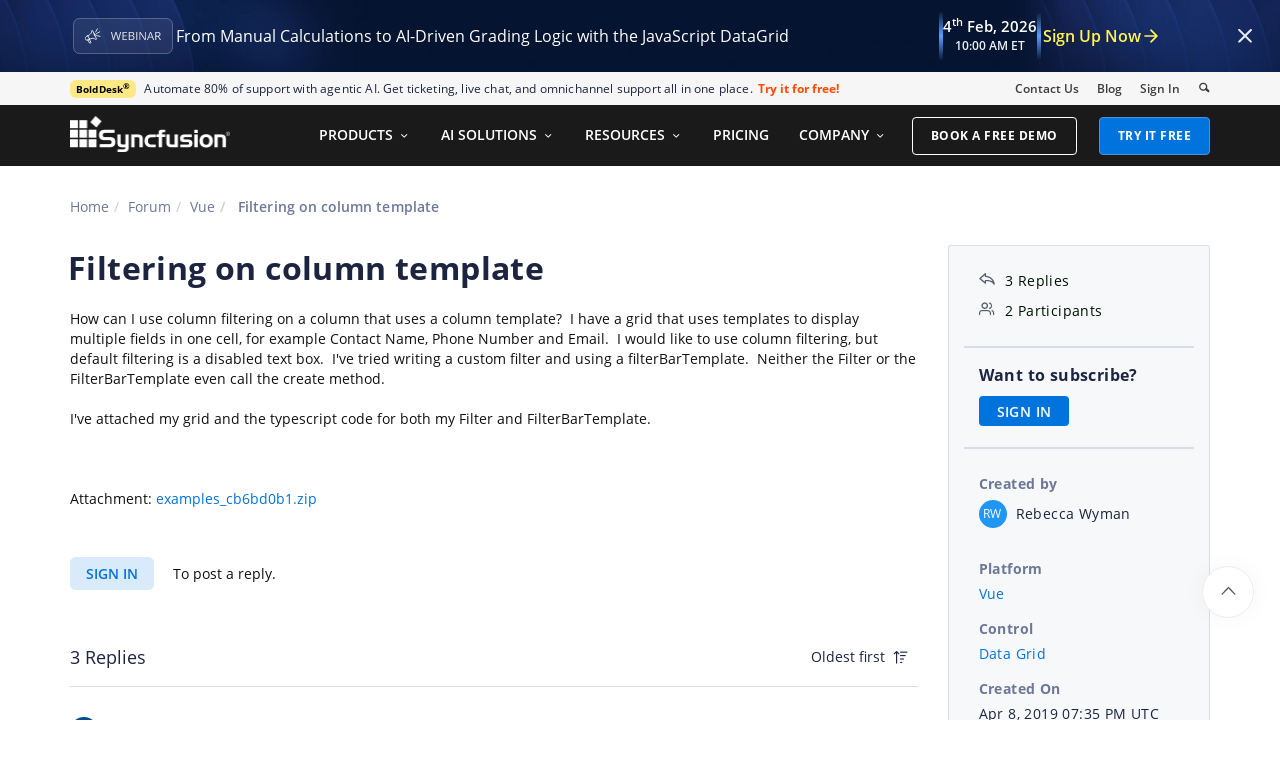

--- FILE ---
content_type: text/html; charset=utf-8
request_url: https://www.syncfusion.com/forums/143873/filtering-on-column-template
body_size: 13245
content:






<!DOCTYPE html>
<html lang="en">
<head>
    <meta http-equiv="Content-Type" content="text/html; charset=utf-8" />
    <meta name=viewport content="width=device-width, initial-scale=1">

    <script src="https://cdn.syncfusion.com/scripts/jquery/Integrity/jquery.all.new_v2.min.js"></script>

        <script>
            window.ExceptionlessEndPoint = '/forums/exceptionlessPostEvents';
            function ExceptionlessLazyLoader() {
                let s = 0, e = ['mousemove', 'scroll', 'keydown', 'touchstart'], l = () => {
                    if (s) return; s = 1;
                    let j = document.createElement('script');
                    j.type = 'module';
                    j.src = 'https://cdn.syncfusion.com/scripts/common/exceptionless/core-application/Exceptionless-logger.min.js';
                    document.head.appendChild(j);
                    e.forEach(x => removeEventListener(x, l));
                };
                e.forEach(x => addEventListener(x, l, { once: 1 }));
            }
        </script>
        <script src="https://cdn.syncfusion.com/scripts/common/exceptionless/core-application/console-capture.min.js" async onload="ExceptionlessLazyLoader()"></script>

    <!-- Start cookieyes banner -->
    <script id="cookieyes" type="text/javascript" src="https://cdn-cookieyes.com/client_data/a579e010cc45dfd587718a85/script.js"></script>
    <script src="https://cdn.syncfusion.com/scripts/common/CookieYes/Master/CookieyesBanner-V3.min.js"></script>
    <!-- End cookieyes banner -->

    <link rel="preload" href="https://cdn.syncfusion.com/content/stylesheets/components/bootstrap/Integrity/bootstrap3.7.1.min.css?v1" as="style">
    <link rel="stylesheet" href="https://cdn.syncfusion.com/content/stylesheets/components/bootstrap/Integrity/bootstrap3.7.1.min.css?v1" type="text/css">

    <link rel="preload" href="https://cdn.syncfusion.com/content/stylesheets/components/Stack1.3.7/layoutfont_cdn.css" as="style">
    <link rel="stylesheet" href="https://cdn.syncfusion.com/content/stylesheets/components/Stack1.3.7/layoutfont_cdn.css" type="text/css">

    <link rel="preload" href="https://cdn.syncfusion.com/content/stylesheets/components/Stack1.3.7/socicon.css" as="style">
    <link rel="stylesheet" href="https://cdn.syncfusion.com/content/stylesheets/components/Stack1.3.7/socicon.css" type="text/css">

    <link rel="preload" href="https://cdn.syncfusion.com/content/stylesheets/components/Stack1.3.7/fonts/socicon.ttf" as="font" type="font/woff2" crossorigin>

    <link rel="preload" href="https://cdn.syncfusion.com/content/stylesheets/components/Stack1.3.7/fonts/layoutfont.ttf" as="font" type="font/woff2" crossorigin>
    <link rel="preload" href="https://cdn.syncfusion.com/content/stylesheets/components/bootstrap/fonts/glyphicons-halflings-regular.woff2" as="font" type="font/woff2" crossorigin>

    <link rel="preload" href="https://cdn.syncfusion.com/content/forum/Styles/icons/master/CustomForumIconsV1.css" as="style">
    <link rel="stylesheet" href="https://cdn.syncfusion.com/content/forum/Styles/icons/master/CustomForumIconsV1.css" type="text/css">

    <link rel="preload" href="https://cdn.syncfusion.com/content/images/common/menu/master/icons/menufontV2.css?v1" as="style">
    <link rel="stylesheet" href="https://cdn.syncfusion.com/content/images/common/menu/master/icons/menufontV2.css?v1" type="text/css">
    <script src="https://cdn.syncfusion.com/scripts/Syncfusion/Master/CookieValidation.js"></script>
    <script src="https://cdn.syncfusion.com/scripts/components/Others/toastr.min.js" defer></script>
    <link href="https://cdn.syncfusion.com/content/stylesheets/others/toastr.min.css" rel="stylesheet" />
    <link rel="preload" href="https://cdn.syncfusion.com/content/stylesheets/components/bootstrap/TopMarketingBannerMenu.min.css" as="style">
    <link rel="stylesheet" href="https://cdn.syncfusion.com/content/stylesheets/components/bootstrap/TopMarketingBannerMenu.min.css" type="text/css">
    <script>
        var sessionDeactivationUrl  = "/forums/account/invalidateuser-session";
    </script>
    

    

    

        <link href="/forums/css/BootstrapLayout.css?v62" rel="stylesheet" />
    

    
    <meta name="googlebot" content="index, follow" />
    <meta name="ROBOTS" content="index, follow" />
    <meta name="title" content="Filtering on column template | Vue | Data Grid | Syncfusion" />
    <meta name="description" content="Forum Thread - Data Grid - Filtering on column template. Browse other users&#x27; questions about our Vue Data Grid components." />
    <meta name="keywords" content="Vue,Filtering on column template,Data Grid" />
    <meta property="fb:app_id" content="1003714633042650" />
    <meta property="og:title" content="Filtering on column template | Vue | Data Grid | Syncfusion" />
    <meta property="og:description" content="Forum Thread - Data Grid - Filtering on column template. Browse other users&#x27; questions about our Vue Data Grid components." />
    <meta property="og:image" content="https://cdn.syncfusion.com/content/images/company-logos/Syncfusion_Logo_Image.png" />
    <meta property="og:url" content="https://www.syncfusion.com/forums/143873/filtering-on-column-template" />
    <meta property="og:type" content="website" />
    <meta property="og: site_name" content="Syncfusion.com" />
    <meta property="twitter:account_id" content="41152441" />
    <meta property="twitter:url" content="https://www.syncfusion.com/forums/143873/filtering-on-column-template" />
    <meta property="twitter:title" content="Filtering on column template | Vue | Data Grid | Syncfusion" />
    <meta property="twitter:description" content="Forum Thread - Data Grid - Filtering on column template. Browse other users&#x27; questions about our Vue Data Grid components." />
    <meta property="twitter:card" content="summary" />
    <meta property="twitter:image" content="https://cdn.syncfusion.com/content/images/company-logos/Syncfusion_logos.png" />


    
    <script type="application/ld+json" async>
            {"@context":"https://schema.org","@type":"QAPage","mainEntity":{"@type":"Question","name":"Filtering on column template","text":"How can I use column filtering on a column that uses a column template?&nbsp; I have a grid that uses templates to display multiple fields in one cell, for example Contact Name, Phone Number and Email.&nbsp; I would like to use column filtering, but default filtering is a disabled text box.&nbsp; I've tried writing a custom filter and using a filterBarTemplate.&nbsp; Neither the Filter or the FilterBarTemplate even call the create method.I've attached my grid and the typescript code for both my Filter and FilterBarTemplate.Attachment: examples_cb6bd0b1.zip","answerCount":3,"upvoteCount":3,"dateCreated":"2019-04-08T19:35:57","author":{"@type":"Person","name":null},"acceptedAnswer":null,"suggestedAnswer":[{"@type":"Answer","text":"Hi Rebecca,&nbsp;\r\n\r\nGreetings from Syncfusion support.&nbsp;\r\n\r\nWe have analyzed your requirement. Based on your requirement, we have prepared a sample for your convenience, please refer the link below,&nbsp;\r\nSample : https://plnkr.co/edit/M8YSb3VlsKYxACZ6G8Wb?p=preview&nbsp;\r\n\r\nWe suggest you to set the “field” property for the template column. To bind a filter bar template, please refer the documentation link below,&nbsp;\r\nDocumentation : https://ej2.syncfusion.com/vue/documentation/grid/filtering/#filter-bar-template-with-custom-component&nbsp;\r\n\r\n\r\n\r\n\r\n\r\n&nbsp;\r\n&nbsp;&nbsp;&nbsp; template: `&nbsp;\r\n&nbsp;&nbsp;&nbsp; &lt;div id=\"app\"&gt;&nbsp;\r\n&nbsp;&nbsp;&nbsp;&nbsp;&nbsp;&nbsp;&nbsp; &lt;ejs-grid id=\"Grid\" ref=\"grid\"&nbsp; :dataSource=\"data\" :allowFiltering='true' height='273px'&gt;&nbsp;\r\n&nbsp;&nbsp;&nbsp;&nbsp;&nbsp;&nbsp;&nbsp;&nbsp;&nbsp;&nbsp;&nbsp; &lt;e-columns&gt;&nbsp;\r\n&nbsp;&nbsp;&nbsp;&nbsp;&nbsp;&nbsp;&nbsp;&nbsp;&nbsp;&nbsp;&nbsp;&nbsp;&nbsp;&nbsp;&nbsp; …&nbsp;\r\n&nbsp;&nbsp;&nbsp;&nbsp;&nbsp;&nbsp;&nbsp;&nbsp;&nbsp;&nbsp;&nbsp;&nbsp;&nbsp;&nbsp;&nbsp; &lt;e-column field='CustomerID' :template='cTemplate' width=120 :filterBarTemplate='templateOptions'&gt;&lt;/e-column&gt;&nbsp;&nbsp;&nbsp; //Specify the field property for template column.&nbsp;\r\n&nbsp;&nbsp;&nbsp;&nbsp;&nbsp;&nbsp;&nbsp;&nbsp;&nbsp;&nbsp;&nbsp; &lt;/e-columns&gt;&nbsp;\r\n&nbsp;&nbsp;&nbsp;&nbsp;&nbsp;&nbsp;&nbsp; &lt;/ejs-grid&gt; &nbsp;\r\n&nbsp;&nbsp;&nbsp;&nbsp;&lt;/div&gt;&nbsp;\r\n`,&nbsp;\r\n&nbsp;\r\n&nbsp;&nbsp;&nbsp;&nbsp;&nbsp;&nbsp;&nbsp; data() {&nbsp;\r\n&nbsp;&nbsp;&nbsp;&nbsp;&nbsp;&nbsp;&nbsp; return {&nbsp;\r\n&nbsp;&nbsp;&nbsp;&nbsp;&nbsp;&nbsp;&nbsp;&nbsp;&nbsp;&nbsp;&nbsp; cTemplate: function () {&nbsp;\r\n&nbsp;&nbsp;&nbsp;&nbsp;&nbsp;&nbsp;&nbsp;&nbsp;&nbsp;&nbsp;&nbsp;&nbsp;&nbsp;&nbsp;&nbsp; return {&nbsp;\r\n&nbsp;&nbsp;&nbsp;&nbsp;&nbsp;&nbsp;&nbsp;&nbsp;&nbsp;&nbsp;&nbsp;&nbsp;&nbsp;&nbsp;&nbsp;&nbsp;&nbsp;&nbsp;&nbsp; template: Vue.component('columnTemplate', {&nbsp;&nbsp;&nbsp;&nbsp;&nbsp;&nbsp;&nbsp;&nbsp;&nbsp;&nbsp; //Template containing values of multiple columns&nbsp;\r\n&nbsp;&nbsp;&nbsp;&nbsp;&nbsp;&nbsp;&nbsp;&nbsp;&nbsp;&nbsp;&nbsp;&nbsp;&nbsp;&nbsp;&nbsp;&nbsp;&nbsp;&nbsp;&nbsp;&nbsp;&nbsp;&nbsp;&nbsp; template: `&lt;table&gt;&lt;div&gt;CustomerID : {{data.CustomerID}}&lt;/div&gt;&lt;br&gt;&nbsp;\r\n&nbsp;&nbsp;&nbsp;&nbsp;&nbsp;&nbsp;&nbsp;&nbsp;&nbsp;&nbsp;&nbsp;&nbsp; &lt;div&gt;ShipCity : {{data.ShipCity}}&lt;/div&gt;&lt;br&gt;&nbsp;\r\n&nbsp;&nbsp;&nbsp;&nbsp;&nbsp;&nbsp;&nbsp;&nbsp;&nbsp;&nbsp;&nbsp;&nbsp; &lt;div&gt;ShipCountry : {{data.ShipCountry}}&lt;/div&gt;&lt;/table&gt;`,&nbsp;\r\n&nbsp;&nbsp;&nbsp;&nbsp;&nbsp;&nbsp;&nbsp;&nbsp;&nbsp;&nbsp;&nbsp;&nbsp;&nbsp;&nbsp;&nbsp;&nbsp;&nbsp;&nbsp;&nbsp;&nbsp;&nbsp;&nbsp;&nbsp; data: function () {&nbsp;\r\n&nbsp;&nbsp;&nbsp;&nbsp;&nbsp;&nbsp;&nbsp;&nbsp;&nbsp;&nbsp;&nbsp;&nbsp;&nbsp;&nbsp;&nbsp;&nbsp;&nbsp;&nbsp;&nbsp;&nbsp;&nbsp;&nbsp;&nbsp;&nbsp;&nbsp;&nbsp;&nbsp; return {&nbsp;\r\n&nbsp;&nbsp;&nbsp;&nbsp;&nbsp;&nbsp;&nbsp;&nbsp;&nbsp;&nbsp;&nbsp;&nbsp;&nbsp;&nbsp;&nbsp;&nbsp;&nbsp;&nbsp;&nbsp;&nbsp;&nbsp;&nbsp;&nbsp;&nbsp;&nbsp;&nbsp;&nbsp;&nbsp;&nbsp;&nbsp;&nbsp; data: {}&nbsp;\r\n&nbsp;&nbsp;&nbsp;&nbsp;&nbsp;&nbsp;&nbsp;&nbsp;&nbsp;&nbsp;&nbsp;&nbsp;&nbsp;&nbsp;&nbsp;&nbsp;&nbsp;&nbsp;&nbsp;&nbsp;&nbsp;&nbsp;&nbsp;&nbsp;&nbsp;&nbsp;&nbsp; }&nbsp;\r\n&nbsp;&nbsp;&nbsp;&nbsp;&nbsp;&nbsp;&nbsp;&nbsp;&nbsp;&nbsp;&nbsp;&nbsp;&nbsp;&nbsp;&nbsp;&nbsp;&nbsp;&nbsp;&nbsp;&nbsp;&nbsp;&nbsp;&nbsp; },&nbsp;\r\n&nbsp;&nbsp;&nbsp;&nbsp;&nbsp;&nbsp;&nbsp;&nbsp;&nbsp;&nbsp;&nbsp;&nbsp;&nbsp;&nbsp;&nbsp;&nbsp;&nbsp;&nbsp;&nbsp; })&nbsp;\r\n&nbsp;&nbsp;&nbsp;&nbsp;&nbsp;&nbsp;&nbsp;&nbsp;&nbsp;&nbsp;&nbsp;&nbsp;&nbsp;&nbsp;&nbsp; }&nbsp;\r\n&nbsp;&nbsp;&nbsp;&nbsp;&nbsp;&nbsp;&nbsp;&nbsp;&nbsp;&nbsp;&nbsp; },&nbsp;\r\n&nbsp;&nbsp;&nbsp;&nbsp;&nbsp;&nbsp;&nbsp;&nbsp;&nbsp;&nbsp;&nbsp; data: data,&nbsp;\r\n&nbsp;&nbsp;&nbsp;&nbsp;&nbsp;&nbsp;&nbsp;&nbsp;&nbsp;&nbsp;&nbsp; templateOptions: {&nbsp;\r\n&nbsp;&nbsp;&nbsp;&nbsp;&nbsp;&nbsp;&nbsp;&nbsp;&nbsp;&nbsp;&nbsp;&nbsp;&nbsp;&nbsp;&nbsp; create: function (args) {&nbsp;\r\n&nbsp;&nbsp;&nbsp;&nbsp;&nbsp;&nbsp;&nbsp;&nbsp;&nbsp;&nbsp;&nbsp;&nbsp;&nbsp;&nbsp;&nbsp;&nbsp;&nbsp;&nbsp;&nbsp; elem = document.createElement('input');&nbsp;\r\n&nbsp;&nbsp;&nbsp;&nbsp;&nbsp;&nbsp;&nbsp;&nbsp;&nbsp;&nbsp;&nbsp;&nbsp;&nbsp;&nbsp;&nbsp;&nbsp;&nbsp;&nbsp;&nbsp; return elem;&nbsp;\r\n&nbsp;&nbsp;&nbsp;&nbsp;&nbsp;&nbsp;&nbsp;&nbsp;&nbsp;&nbsp;&nbsp;&nbsp;&nbsp;&nbsp;&nbsp; },&nbsp;\r\n&nbsp;&nbsp;&nbsp;&nbsp;&nbsp;&nbsp;&nbsp;&nbsp;&nbsp;&nbsp;&nbsp;&nbsp;&nbsp;&nbsp;&nbsp; write: function (args) {&nbsp;\r\n&nbsp;&nbsp;&nbsp;&nbsp;&nbsp;&nbsp;&nbsp;&nbsp;&nbsp;&nbsp;&nbsp;&nbsp;&nbsp;&nbsp;&nbsp;&nbsp;&nbsp;&nbsp;&nbsp; dObj = new DropDownList({&nbsp;&nbsp;&nbsp;&nbsp;&nbsp; //Bind the dropdown list to filter bar&nbsp;\r\n&nbsp;&nbsp;&nbsp;&nbsp;&nbsp;&nbsp;&nbsp;&nbsp;&nbsp;&nbsp;&nbsp;&nbsp;&nbsp;&nbsp;&nbsp;&nbsp;&nbsp;&nbsp;&nbsp;&nbsp;&nbsp;&nbsp;&nbsp; dataSource: data,&nbsp;\r\n&nbsp;&nbsp;&nbsp;&nbsp;&nbsp;&nbsp;&nbsp;&nbsp;&nbsp;&nbsp;&nbsp;&nbsp; &nbsp;&nbsp;&nbsp;&nbsp;&nbsp;&nbsp;&nbsp;&nbsp;&nbsp;&nbsp;&nbsp;fields: { text: \"CustomerID\" },&nbsp;\r\n&nbsp;&nbsp;&nbsp;&nbsp;&nbsp;&nbsp;&nbsp;&nbsp;&nbsp;&nbsp;&nbsp;&nbsp;&nbsp;&nbsp;&nbsp;&nbsp;&nbsp;&nbsp;&nbsp;&nbsp;&nbsp;&nbsp;&nbsp; change: function (args) {&nbsp;\r\n&nbsp;&nbsp;&nbsp;&nbsp;&nbsp;&nbsp;&nbsp;&nbsp;&nbsp;&nbsp;&nbsp;&nbsp;&nbsp;&nbsp;&nbsp;&nbsp;&nbsp;&nbsp;&nbsp;&nbsp;&nbsp;&nbsp;&nbsp;&nbsp;&nbsp;&nbsp;&nbsp; var selVal = args.value;&nbsp;\r\n&nbsp;&nbsp;&nbsp;&nbsp;&nbsp;&nbsp;&nbsp;&nbsp;&nbsp;&nbsp;&nbsp;&nbsp;&nbsp;&nbsp;&nbsp;&nbsp;&nbsp;&nbsp;&nbsp;&nbsp;&nbsp;&nbsp;&nbsp;&nbsp;&nbsp;&nbsp;&nbsp; var grid = document.getElementById('Grid').ej2_instances[0];&nbsp;\r\n&nbsp;&nbsp;&nbsp;&nbsp;&nbsp;&nbsp;&nbsp;&nbsp;&nbsp;&nbsp;&nbsp;&nbsp;&nbsp;&nbsp;&nbsp;&nbsp;&nbsp;&nbsp;&nbsp;&nbsp;&nbsp;&nbsp;&nbsp;&nbsp;&nbsp;&nbsp;&nbsp; grid.filterByColumn(\"CustomerID\", \"equal\", selVal);&nbsp;&nbsp;&nbsp;&nbsp; //Perform filter for the template column.&nbsp;\r\n&nbsp;&nbsp;&nbsp;&nbsp;&nbsp;&nbsp;&nbsp;&nbsp;&nbsp;&nbsp;&nbsp;&nbsp;&nbsp;&nbsp;&nbsp;&nbsp;&nbsp;&nbsp;&nbsp;&nbsp;&nbsp;&nbsp;&nbsp; }&nbsp;\r\n&nbsp;&nbsp;&nbsp;&nbsp;&nbsp;&nbsp;&nbsp;&nbsp;&nbsp;&nbsp;&nbsp;&nbsp;&nbsp;&nbsp;&nbsp;&nbsp;&nbsp;&nbsp;&nbsp; });&nbsp;\r\n&nbsp;&nbsp;&nbsp;&nbsp;&nbsp;&nbsp;&nbsp;&nbsp;&nbsp;&nbsp;&nbsp;&nbsp;&nbsp;&nbsp;&nbsp;&nbsp;&nbsp;&nbsp;&nbsp; dObj.appendTo(elem);&nbsp;\r\n&nbsp;&nbsp;&nbsp;&nbsp;&nbsp;&nbsp;&nbsp;&nbsp;&nbsp;&nbsp;&nbsp;&nbsp;&nbsp;&nbsp;&nbsp; },&nbsp;\r\n&nbsp;&nbsp;&nbsp;&nbsp;&nbsp;&nbsp;&nbsp;&nbsp;&nbsp;&nbsp;&nbsp; }&nbsp;\r\n\r\n\r\nPlease get back to us if you need further assistance.&nbsp;\r\n\r\nRegards,&nbsp;\r\nThavasianand S.&nbsp;","dateCreated":"2019-04-09T09:37:12","upvoteCount":0,"url":"https://www.syncfusion.com/forums/143873/filtering-on-column-template#NSqZod","author":{"@type":"Person","name":"Thavasianand Sankaranarayanan"}},{"@type":"Answer","text":"I was able to get that work, thank you.I do have another question about filtering.&nbsp; How can I hide the filter for certain columns?&nbsp; For instance my grid has a command column and I would like to hide the filter option for that column.&nbsp; It is disabled because it's not bound to a field, but being able to hide it would be better.&nbsp; Thank you.","dateCreated":"2019-04-09T16:27:26","upvoteCount":0,"url":"https://www.syncfusion.com/forums/143873/filtering-on-column-template#NSqJ3N","author":{"@type":"Person","name":"Rebecca Wyman"}},{"@type":"Answer","text":"Hi Rebecca,&nbsp;\r\n\r\nYou can hide the filter bar cell for the particular column by using the “created” event of Grid component. In the “created” event handler you can fetch the element and hide that element. We are attaching the modified sample from our previous update, please find the sample link below,&nbsp;\r\nSample : https://plnkr.co/edit/ZVUYyBVb0JvL52OHA78q?p=preview&nbsp;\r\n&nbsp;\r\nPlease find the code example below,&nbsp;\r\n&nbsp;&nbsp;\r\n\r\n\r\n\r\n\r\ntemplate: `&nbsp;&nbsp;\r\n&nbsp;&nbsp;&nbsp; &lt;div id=\"app\"&gt;&nbsp;&nbsp;\r\n&nbsp;&nbsp;&nbsp;&nbsp;&nbsp;&nbsp;&nbsp; &lt;ejs-grid id=\"Grid\" ref=\"grid\" :created=created&nbsp; :dataSource=\"data\" :allowFiltering='true'&gt;&nbsp;&nbsp;\r\n&nbsp;&nbsp;&nbsp;&nbsp;&nbsp;&nbsp;&nbsp;&nbsp;&nbsp;&nbsp;&nbsp; ...&nbsp;&nbsp;\r\n&nbsp;&nbsp;&nbsp;&nbsp;&nbsp;&nbsp;&nbsp; &lt;/ejs-grid&gt; &nbsp;&nbsp;\r\n&nbsp;&nbsp;&nbsp; &lt;/div&gt;&nbsp;&nbsp;\r\n`,&nbsp;&nbsp;\r\n.&nbsp; .&nbsp; .&nbsp;&nbsp;\r\n&nbsp; },&nbsp;&nbsp;\r\n&nbsp; methods:{&nbsp;&nbsp;\r\n&nbsp;&nbsp;&nbsp;&nbsp; created: function(e) {&nbsp;&nbsp;\r\n&nbsp;&nbsp;&nbsp;&nbsp;&nbsp;&nbsp; this.$refs.grid.ej2Instances.getHeaderTable().querySelector(\".e-filterbarcell div\").style.display = \"none\"&nbsp;&nbsp;&nbsp;\r\n&nbsp;&nbsp;&nbsp; },&nbsp;&nbsp;&nbsp; &nbsp;&nbsp;\r\n&nbsp; },&nbsp;&nbsp;\r\n\r\n\r\nDocumentation: https://ej2.syncfusion.com/vue/documentation/api/grid/#created&nbsp;\r\n&nbsp;\r\nPlease get back to us if you need further assistance.&nbsp;\r\n\r\nRegards,&nbsp;\r\nThavasianand S.&nbsp;","dateCreated":"2019-04-10T07:06:13","upvoteCount":0,"url":"https://www.syncfusion.com/forums/143873/filtering-on-column-template#NSqEkR","author":{"@type":"Person","name":"Thavasianand Sankaranarayanan"}}]}}
    </script>
<link rel="canonical" href="https://www.syncfusion.com/forums/143873/filtering-on-column-template" />


        <title>
            
    Filtering on column template | Vue | Data Grid | Syncfusion

        </title>


        <!-- Google Tag Manager -->
        <script>
            (function (w, d, s, l, i) {
                w[l] = w[l] || []; w[l].push({
                    'gtm.start':
                        new Date().getTime(), event: 'gtm.js'
                }); var f = d.getElementsByTagName(s)[0],
                    j = d.createElement(s), dl = l != 'dataLayer' ? '&l=' + l : ''; j.async = true; j.src =
                        'https://www.googletagmanager.com/gtm.js?id=' + i + dl; f.parentNode.insertBefore(j, f);
                /**/
            })(window, document, 'script', 'dataLayer', 'GTM-W8WD8WN');</script>
        <!-- End Google Tag Manager -->



</head>
<body>


    <input type="hidden" id="request-verification-token" name="RequestVerificationToken" value="CfDJ8PDcoCFZ9DBKv4hD1_W-R9gb1fj13mFwxlMFwjkGnTFQgZzn6nmD_Xe64wly6tTjltUNSABMzfb3EVI5AE-Y6da9rNVAvveyxDCR2SKTHS3Jb9iMiaHq-2SnTSJV59e49wqwkCdi4i4xhtjPJXHw6Gs">

    <!-- Google Tag Manager (noscript) -->
        <noscript>
            <iframe src="https://www.googletagmanager.com/ns.html?id=GTM-W8WD8WN"
                    height="0" width="0" style="display:none;visibility:hidden"></iframe>
        </noscript>

    <!-- End Google Tag Manager (noscript) -->
    
    
    <link rel="preload" href="//cdn.syncfusion.com/content/stylesheets/components/Others/google.prettify.light.theme.min.css" as="style" />
    <link rel="stylesheet" href="//cdn.syncfusion.com/content/stylesheets/components/Others/google.prettify.light.theme.min.css" type="text/css">
    <link rel="preload" href="//cdn.syncfusion.com/content/forum/Styles/ej2-forum-thread-detail-fabric.css" as="style" />
    <link rel="stylesheet" href="//cdn.syncfusion.com/content/forum/Styles/ej2-forum-thread-detail-fabric.css" type="text/css">
    <link rel="preload" href="//cdn.syncfusion.com/content/forum/Styles/icons/master/CustomForumIconsV1.css" as="style">
    <link rel="stylesheet" href="//cdn.syncfusion.com/content/forum/Styles/icons/master/CustomForumIconsV1.css" type="text/css">

    

    
        <link href="/forums/dist/cssminify/forumthreaddetail.min.css?v10" rel="stylesheet" />
    

    


    


    



        <div id="menu-wrapper">
            <div id="sub-menu-section" class="bar bar-3 bar--sm bg--secondary">
                <div class="container">
                    <div class="row">
                        <div class="col-md-12 col-sm-12 col-xs-12 text-right text-left-xs text-left-sm">
                            <div class="bar__module">
                                <div class="marketing-banner col-md-9 col-sm-8 col-xs-12">
                                </div>
                                <ul class="menu-horizontal col-md-3 col-sm-4 col-xs-12">
                                    <li>
                                        <div class="modal-instance">
                                            <a href="/company/contact-us">Contact Us</a>
                                        </div>
                                    </li>
                                    <li>
                                        <div class="modal-instance">
                                            <a href="https://www.syncfusion.com/blogs">Blog</a>
                                        </div>
                                    </li>
                                    <li>
                                        <div id="menu-signin" class="">

                                                <a href="/account/login?ReturnUrl=/143873/filtering-on-column-template" rel="nofollow" id="login-btn-menu" class="login-button default-btn">Sign In</a>

                                        </div>
                                    </li>

                                    <li>
                                        <div data-notification-link="search-box">
                                            <i id="search-icon" class="syncfusionlayout-search search-icon"></i>
                                        </div>
                                    </li>
                                </ul>
                            </div>
                        </div>
                    </div>
                    <!--end of row-->
                </div>
                <!--end of container-->
            </div>
            <div class="container main-menu-section">
                <div class="row">
                    <div class="col-xs-12 col-sm-12 col-md-12 col-lg-12 ">
                        
<div id="menu-container"></div>

                    </div>
                    
<div id="search-container" class="row">
    <div class="col-lg-offset-3 col-lg-5 col-lg-col-md-offset-2 col-md-7 col-sm-offset-2 col-sm-6 col-xs-offset-0 col-xs-8 search">
        <input type="text" placeholder="Search" id="search" class="content-medium" name="keyword" value="" />
    </div>
    <div class="col-md-1 col-sm-4 col-xs-4">
        <button id="searchresult-btn" class="btn btn--primary search-btn">Search</button>
    </div>
    <div>
        <div class="search-details">
            Find anything about our product, documentation, and more.
        </div>
        <hr />
        <div id="search-popular-results">
            <div id="search-search-container">
    <div style="overflow-x:auto;">
        <div id="search-search">
          
                <div class="item">
                    <div class="search-heading">
                        <a href="https://www.syncfusion.com/blazor-components">
                            Blazor Components | 70+ Native UI Controls | Syncfusion®
                        </a>
                    </div>
                    <div class="search-url">
                        <a href="https://www.syncfusion.com/blazor-components">https://www.syncfusion.com/blazor-components</a>
                    </div>
                    <div class="search-description">
                        The Syncfusion<sup style="font-size: 70%;">®</sup> native Blazor components library offers 70+ UI and Data Viz web controls that are responsive and lightweight for building modern web apps.
                    </div>
                </div>
                <div class="item">
                    <div class="search-heading">
                        <a href="https://www.syncfusion.com/pdf-framework/net">
                            .NET PDF Framework | C# / VB.NET PDF API | Syncfusion®
                        </a>
                    </div>
                    <div class="search-url">
                        <a href="https://www.syncfusion.com/pdf-framework/net">https://www.syncfusion.com/pdf-framework/net</a>
                    </div>
                    <div class="search-description">
                        .NET PDF framework is a high-performance and comprehensive library used to create, read, merge, split, secure, edit, view, and review PDF files in C#/VB.NET.
                    </div>
                </div>
                <div class="item">
                    <div class="search-heading">
                        <a href="https://www.syncfusion.com/xamarin-ui-controls">
                            155+ Xamarin UI controls for iOS, Android &amp; UWP apps | Syncfusion®
                        </a>
                    </div>
                    <div class="search-url">
                        <a href="https://www.syncfusion.com/xamarin-ui-controls">https://www.syncfusion.com/xamarin-ui-controls</a>
                    </div>
                    <div class="search-description">
                        Over 155 Xamarin UI controls to create cross-platform native mobile apps for iOS, Android, UWP and macOS platforms from a single C# code base.
                    </div>
                </div>
           
        </div>
    </div>
</div>
        </div>
    </div>
</div>
                    <div id="logout-section">
                        <div class="container">
                            <div class="column">

                                <div class="Customerinformation">



                                    <div class="dashboard">
                                        <a href="/account" class="content-medium">My Dashboard</a>
                                    </div>

                                    <div class="signout-section">
                                        <a href="/forums/logoff" rel="nofollow" class="btn btn--stack btn--primary">SIGN OUT</a>
                                    </div>
                                </div>
                            </div>
                        </div>
                    </div>

                </div>
            </div>
        </div>




    
    <div class="body-content">
        



        
    <div id="forumthread-detail">
        <div class="bread">
            <div class="container">
                <div class="breadcrumb--top col-xs-12 col-sm-12 col-md-9 col-lg-9">
                    <div class="breadcrumb--section">
                        <ol class="breadcrumb">
                            <li><a class="breadcrumb-link" href="/">Home</a></li>
                            <li><a class="breadcrumb-link" href="/forums">Forum</a></li>
                            <li><a class="breadcrumb-link" href="/forums/vue">Vue</a></li>
                            <li class="active breadcrumb-link">
                                Filtering on column template
                            </li>


                        </ol>
                    </div>
                </div>
            </div>
        </div>
        <div id="forumthread-detail-content">
            <div class="container">
                <div class="row content-section-sticky">
                        <div class="col-xs-12 col-sm-12 col-md-9 col-lg-9 thread-details-row">
                        <div class="thread-heading row">
                            <span id="scrolltomessage"></span>
                            <div class="col-lg-12 col-md-12 col-sm-12 col-xs-12">
                                
<div class="report-retired hide">

</div>

                            </div>
                                    <h1>Filtering on column template</h1>
                        </div>
                        <span class="thread-title-edit-error hide col-xs-10 col-sm-9 col-md-9 col-lg-10 remove-padding-left" id="errorSubjectFieldEdit"></span>
                        <div class="hidden-lg hidden-md">
                            
<div class="col-xs-12 col-sm-12" id="forum-thread-info">
    <div class="panel-group">
        <div>
            <span data-toggle="collapse" href="#expend-info-section" class="info-expend sf-icon-forum-DD_down"></span>
            <div class="col-sm-12 col-xs-12 col-lg-12 thread-info-top-section">
                <div class="col-sm-4 col-xs-6">
                    <ul>
                        <li><span class="sf-icon-forum-Reply"></span><span>3 Replies</span></li>
                        <li><span class="sf-icon-forum-Group"></span><span>2 Participants</span></li>
                    </ul>
                </div>
                <div class="col-sm-4 col-xs-6">
                    <ul>
                        <li>
                            <label>Created by</label>
                            <div class="customer-info">
                                <span class="customer-avatar" style="background: #2196F3">RW</span>
                                <span class="customer-name ">Rebecca Wyman</span>
                                

                            </div>
                        </li>
                    </ul>
                </div>
                <div class="col-sm-4 col-xs-6 hidden-xs">
                    <ul>
                        <li class="forum-platform" id="vue"><label>Platform</label><div><a rel="nofollow" href="/forums/vue">Vue</a></div></li>
                    </ul>
                </div>
            </div>
        </div>
        <div id="expend-info-section" class="panel-collapse collapse col-sm-12 col-xs-12 remove-padding">
            <div class="panel-body">
                <div class="hidden-sm col-xs-12">
                    <ul>
                        <li><label>Platform</label><div><a rel="nofollow" href="/forums/vue">Vue</a></div></li>
                    </ul>
                </div>

                    <div class="col-sm-4 col-xs-12">
                        <ul>
                            <li class="forum-control" id="data-grid"><label>Control</label><div><a rel="nofollow" href="/forums/vue?control=data-grid">Data Grid</a></div></li>
                        </ul>
                    </div>

                <div class="col-sm-4 col-xs-12">
                    <ul>
                        <li><label>Created On</label><div>Apr 8, 2019 07:35 PM UTC</div></li>
                    </ul>
                </div>
                <div class="col-sm-4 col-xs-12">
                    <ul>
                        <li><label>Last Activity On</label><div>Apr 10, 2019 07:06 AM UTC</div></li>
                    </ul>
                </div>
                    <div class="col-sm-4 col-xs-12">
                        <ul>
                            <li id="subscription-info">
                                <label>Want to subscribe?</label>
                                <div>
                                        <a href="/account/login?Returnurl=/forums/143873/filtering-on-column-template" id="subscription-auth" data-toggle="tooltip" data-placement="right" title="Sign in to subscribe" rel="nofollow">SIGN IN</a>
                                </div>
                            </li>
                        </ul>
                    </div>
            </div>
        </div>
    </div>
</div>

                        </div>
                        <div id="thread-conversation" class="col-xs-12 col-sm-12">
                            


<div class="forum-detail-message" id="NSqZHm" data-id="217318" data-encrypt-id="NSqZHm">
        <div class="message-body-content">
            How can I use column filtering on a column that uses a column template?&nbsp; I have a grid that uses templates to display multiple fields in one cell, for example Contact Name, Phone Number and Email.&nbsp; I would like to use column filtering, but default filtering is a disabled text box.&nbsp; I've tried writing a custom filter and using a filterBarTemplate.&nbsp; Neither the Filter or the FilterBarTemplate even call the create method.<div><br></div><div>I've attached my grid and the typescript code for both my Filter and FilterBarTemplate.<br><div></div><div><br></div><div><br></div></div><br>Attachment: <a rel='nofollow' href="https://www.syncfusion.com/downloads/support/forum/143873/ze/examples_cb6bd0b1">examples_cb6bd0b1.zip</a><br>
        </div>
    <br />
        <div class="sign-in-section">
            <a href="/account/login?ReturnUrl=/forums/143873/filtering-on-column-template" class="signin-button">SIGN IN</a> To post a reply.
        </div>

</div>



    <div class="replies-intro-section">
        <span class="replies-title-count">3 Replies</span>

            <button class="sort-by-replies">
                <span class="sort-by-option" value="0">Oldest first</span>
                <span class="sort-by-icon sf-icon-forum-Newest"></span>
            </button>
    </div>
    <hr class="solid" />
<div class="reply-content-loader hide"></div>
<div class="forum-reply-section">
        <div class="forum-replies-segment" id="NSqZod" data-id="217379" data-position="1">
            <div class="forum-reply-info">
                <span class="customer-avatar" style="background: #014E8C">TS</span>
                <span class="customer-name">Thavasianand Sankaranarayanan</span>
                    <span class="syncfusion-user-tag"> Syncfusion Team </span>
                

                <span class="reply-permalink sf-icon-forum-Link" data-clipboard-text="https://www.syncfusion.com/forums/143873/filtering-on-column-template?reply=NSqZod" data-toggle="tooltip" data-placement="top" title="Click to copy"></span>

                <span class="replied-date">April 9, 2019 09:37 AM UTC</span>
            </div>

            <br />


            <div class="message-body-content">
                    <div>Hi Rebecca,<?xml:namespace prefix = "o" />&nbsp;</div>
<br>
<div>Greetings from Syncfusion support.&nbsp;</div>
<br>
<div>We have analyzed your requirement. Based on your requirement, we have prepared a sample for your convenience, please refer the link below,&nbsp;</div>
<div><B>Sample : <A rel='nofollow' href="https://plnkr.co/edit/M8YSb3VlsKYxACZ6G8Wb?p=preview">https://plnkr.co/edit/M8YSb3VlsKYxACZ6G8Wb?p=preview</A></B>&nbsp;</div>
<br>
<div>We suggest you to set the <B>“field” </B>property for the template column. To bind a filter bar template, please refer the documentation link below,&nbsp;</div>
<div><B>Documentation : <A rel='nofollow' href="https://ej2.syncfusion.com/vue/documentation/grid/filtering/#filter-bar-template-with-custom-component">https://ej2.syncfusion.com/vue/documentation/grid/filtering/#filter-bar-template-with-custom-component</A></B>&nbsp;</div>
<br>
<TABLE class=MsoNormalTable style="BORDER-COLLAPSE: collapse; mso-yfti-tbllook: 1184; mso-padding-alt: 0in 0in 0in 0in" cellSpacing=0 cellPadding=0 border=0>
<TBODY>
<TR style="mso-yfti-irow: 0; mso-yfti-firstrow: yes; mso-yfti-lastrow: yes">
<TD style="BORDER-TOP: windowtext 1pt solid; BORDER-RIGHT: windowtext 1pt solid; WIDTH: 805.25pt; BORDER-BOTTOM: windowtext 1pt solid; PADDING-BOTTOM: 0in; PADDING-TOP: 0in; PADDING-LEFT: 5.4pt; BORDER-LEFT: windowtext 1pt solid; PADDING-RIGHT: 5.4pt" vAlign=top width=1074>
<div style="TEXT-AUTOSPACE: "><SPAN style="FONT-SIZE: 9.5pt; FONT-FAMILY: Consolas; COLOR: black"></SPAN>&nbsp;</div>
<div style="TEXT-AUTOSPACE: "><SPAN style="FONT-SIZE: 9.5pt; FONT-FAMILY: Consolas; COLOR: black">&nbsp;&nbsp;&nbsp; template: </SPAN><SPAN style="FONT-SIZE: 9.5pt; FONT-FAMILY: Consolas; COLOR: #a31515">`</SPAN>&nbsp;</div>
<div style="TEXT-AUTOSPACE: "><SPAN style="FONT-SIZE: 9.5pt; FONT-FAMILY: Consolas; COLOR: #a31515">&nbsp;&nbsp;&nbsp; &lt;div id="app"&gt;</SPAN>&nbsp;</div>
<div style="TEXT-AUTOSPACE: "><SPAN style="FONT-SIZE: 9.5pt; FONT-FAMILY: Consolas; COLOR: #a31515">&nbsp;&nbsp;&nbsp;&nbsp;&nbsp;&nbsp;&nbsp; &lt;ejs-grid id="Grid" ref="grid"&nbsp; :dataSource="data" :allowFiltering='true' height='273px'&gt;</SPAN>&nbsp;</div>
<div style="TEXT-AUTOSPACE: "><SPAN style="FONT-SIZE: 9.5pt; FONT-FAMILY: Consolas; COLOR: #a31515">&nbsp;&nbsp;&nbsp;&nbsp;&nbsp;&nbsp;&nbsp;&nbsp;&nbsp;&nbsp;&nbsp; &lt;e-columns&gt;</SPAN>&nbsp;</div>
<div style="TEXT-AUTOSPACE: "><SPAN style="FONT-SIZE: 9.5pt; FONT-FAMILY: Consolas; COLOR: #a31515">&nbsp;&nbsp;&nbsp;&nbsp;&nbsp;&nbsp;&nbsp;&nbsp;&nbsp;&nbsp;&nbsp;&nbsp;&nbsp;&nbsp;&nbsp; …</SPAN>&nbsp;</div>
<div style="TEXT-AUTOSPACE: "><SPAN style="FONT-SIZE: 9.5pt; FONT-FAMILY: Consolas; COLOR: #a31515">&nbsp;&nbsp;&nbsp;&nbsp;&nbsp;&nbsp;&nbsp;&nbsp;&nbsp;&nbsp;&nbsp;&nbsp;&nbsp;&nbsp;&nbsp; &lt;e-column <SPAN style="BACKGROUND: yellow; mso-highlight: yellow">field</SPAN>='CustomerID' <SPAN style="BACKGROUND: yellow; mso-highlight: yellow">:template='cTemplate'</SPAN> width=120 <SPAN style="BACKGROUND: yellow; mso-highlight: yellow">:filterBarTemplate='templateOptions'</SPAN>&gt;&lt;/e-column&gt;&nbsp;&nbsp;&nbsp; </SPAN><SPAN style="FONT-SIZE: 9.5pt; FONT-FAMILY: Consolas; COLOR: green">//Specify the field property for template column.</SPAN><SPAN style="FONT-SIZE: 9.5pt; FONT-FAMILY: Consolas; COLOR: #a31515"></SPAN>&nbsp;</div>
<div style="TEXT-AUTOSPACE: "><SPAN style="FONT-SIZE: 9.5pt; FONT-FAMILY: Consolas; COLOR: #a31515">&nbsp;&nbsp;&nbsp;&nbsp;&nbsp;&nbsp;&nbsp;&nbsp;&nbsp;&nbsp;&nbsp; &lt;/e-columns&gt;</SPAN>&nbsp;</div>
<div style="TEXT-AUTOSPACE: "><SPAN style="FONT-SIZE: 9.5pt; FONT-FAMILY: Consolas; COLOR: #a31515">&nbsp;&nbsp;&nbsp;&nbsp;&nbsp;&nbsp;&nbsp; &lt;/ejs-grid&gt; </SPAN>&nbsp;</div>
<div style="TEXT-AUTOSPACE: "><SPAN style="FONT-SIZE: 9.5pt; FONT-FAMILY: Consolas; COLOR: #a31515">&nbsp;&nbsp;&nbsp;&nbsp;&lt;/div&gt;</SPAN>&nbsp;</div>
<div style="TEXT-AUTOSPACE: "><SPAN style="FONT-SIZE: 9.5pt; FONT-FAMILY: Consolas; COLOR: #a31515">`</SPAN><SPAN style="FONT-SIZE: 9.5pt; FONT-FAMILY: Consolas; COLOR: black">,</SPAN>&nbsp;</div>
<div style="TEXT-AUTOSPACE: "><SPAN style="FONT-SIZE: 9.5pt; FONT-FAMILY: Consolas; COLOR: black"></SPAN>&nbsp;</div>
<div style="TEXT-AUTOSPACE: "><SPAN style="FONT-SIZE: 9.5pt; FONT-FAMILY: Consolas; COLOR: black">&nbsp;&nbsp;&nbsp;&nbsp;&nbsp;&nbsp;&nbsp; data() {</SPAN>&nbsp;</div>
<div style="TEXT-AUTOSPACE: "><SPAN style="FONT-SIZE: 9.5pt; FONT-FAMILY: Consolas; COLOR: black">&nbsp;&nbsp;&nbsp;&nbsp;&nbsp;&nbsp;&nbsp; </SPAN><SPAN style="FONT-SIZE: 9.5pt; FONT-FAMILY: Consolas; COLOR: blue">return</SPAN><SPAN style="FONT-SIZE: 9.5pt; FONT-FAMILY: Consolas; COLOR: black"> {</SPAN>&nbsp;</div>
<div style="TEXT-AUTOSPACE: "><SPAN style="FONT-SIZE: 9.5pt; FONT-FAMILY: Consolas; COLOR: black">&nbsp;&nbsp;&nbsp;&nbsp;&nbsp;&nbsp;&nbsp;&nbsp;&nbsp;&nbsp;&nbsp; <SPAN style="BACKGROUND: yellow; mso-highlight: yellow">cTemplate</SPAN>: </SPAN><SPAN style="FONT-SIZE: 9.5pt; FONT-FAMILY: Consolas; COLOR: blue">function</SPAN><SPAN style="FONT-SIZE: 9.5pt; FONT-FAMILY: Consolas; COLOR: black"> () {</SPAN>&nbsp;</div>
<div style="TEXT-AUTOSPACE: "><SPAN style="FONT-SIZE: 9.5pt; FONT-FAMILY: Consolas; COLOR: black">&nbsp;&nbsp;&nbsp;&nbsp;&nbsp;&nbsp;&nbsp;&nbsp;&nbsp;&nbsp;&nbsp;&nbsp;&nbsp;&nbsp;&nbsp; </SPAN><SPAN style="FONT-SIZE: 9.5pt; FONT-FAMILY: Consolas; COLOR: blue">return</SPAN><SPAN style="FONT-SIZE: 9.5pt; FONT-FAMILY: Consolas; COLOR: black"> {</SPAN>&nbsp;</div>
<div style="TEXT-AUTOSPACE: "><SPAN style="FONT-SIZE: 9.5pt; FONT-FAMILY: Consolas; COLOR: black">&nbsp;&nbsp;&nbsp;&nbsp;&nbsp;&nbsp;&nbsp;&nbsp;&nbsp;&nbsp;&nbsp;&nbsp;&nbsp;&nbsp;&nbsp;&nbsp;&nbsp;&nbsp;&nbsp; template: Vue.component(</SPAN><SPAN style="FONT-SIZE: 9.5pt; FONT-FAMILY: Consolas; COLOR: #a31515">'columnTemplate'</SPAN><SPAN style="FONT-SIZE: 9.5pt; FONT-FAMILY: Consolas; COLOR: black">, {&nbsp;&nbsp;&nbsp;&nbsp;&nbsp;&nbsp;&nbsp;&nbsp;&nbsp;&nbsp; </SPAN><SPAN style="FONT-SIZE: 9.5pt; FONT-FAMILY: Consolas; COLOR: green">//Template containing values of multiple columns</SPAN><SPAN style="FONT-SIZE: 9.5pt; FONT-FAMILY: Consolas; COLOR: black"></SPAN>&nbsp;</div>
<div style="TEXT-AUTOSPACE: "><SPAN style="FONT-SIZE: 9.5pt; FONT-FAMILY: Consolas; COLOR: black">&nbsp;&nbsp;&nbsp;&nbsp;&nbsp;&nbsp;&nbsp;&nbsp;&nbsp;&nbsp;&nbsp;&nbsp;&nbsp;&nbsp;&nbsp;&nbsp;&nbsp;&nbsp;&nbsp;&nbsp;&nbsp;&nbsp;&nbsp; template: </SPAN><SPAN style="FONT-SIZE: 9.5pt; FONT-FAMILY: Consolas; COLOR: #a31515">`&lt;table&gt;&lt;div&gt;CustomerID : {{data.CustomerID}}&lt;/div&gt;&lt;br&gt;</SPAN>&nbsp;</div>
<div style="TEXT-AUTOSPACE: "><SPAN style="FONT-SIZE: 9.5pt; FONT-FAMILY: Consolas; COLOR: #a31515">&nbsp;&nbsp;&nbsp;&nbsp;&nbsp;&nbsp;&nbsp;&nbsp;&nbsp;&nbsp;&nbsp;&nbsp; &lt;div&gt;ShipCity : {{data.ShipCity}}&lt;/div&gt;&lt;br&gt;</SPAN>&nbsp;</div>
<div style="TEXT-AUTOSPACE: "><SPAN style="FONT-SIZE: 9.5pt; FONT-FAMILY: Consolas; COLOR: #a31515">&nbsp;&nbsp;&nbsp;&nbsp;&nbsp;&nbsp;&nbsp;&nbsp;&nbsp;&nbsp;&nbsp;&nbsp; &lt;div&gt;ShipCountry : {{data.ShipCountry}}&lt;/div&gt;&lt;/table&gt;`</SPAN><SPAN style="FONT-SIZE: 9.5pt; FONT-FAMILY: Consolas; COLOR: black">,</SPAN>&nbsp;</div>
<div style="TEXT-AUTOSPACE: "><SPAN style="FONT-SIZE: 9.5pt; FONT-FAMILY: Consolas; COLOR: black">&nbsp;&nbsp;&nbsp;&nbsp;&nbsp;&nbsp;&nbsp;&nbsp;&nbsp;&nbsp;&nbsp;&nbsp;&nbsp;&nbsp;&nbsp;&nbsp;&nbsp;&nbsp;&nbsp;&nbsp;&nbsp;&nbsp;&nbsp; data: </SPAN><SPAN style="FONT-SIZE: 9.5pt; FONT-FAMILY: Consolas; COLOR: blue">function</SPAN><SPAN style="FONT-SIZE: 9.5pt; FONT-FAMILY: Consolas; COLOR: black"> () {</SPAN>&nbsp;</div>
<div style="TEXT-AUTOSPACE: "><SPAN style="FONT-SIZE: 9.5pt; FONT-FAMILY: Consolas; COLOR: black">&nbsp;&nbsp;&nbsp;&nbsp;&nbsp;&nbsp;&nbsp;&nbsp;&nbsp;&nbsp;&nbsp;&nbsp;&nbsp;&nbsp;&nbsp;&nbsp;&nbsp;&nbsp;&nbsp;&nbsp;&nbsp;&nbsp;&nbsp;&nbsp;&nbsp;&nbsp;&nbsp; </SPAN><SPAN style="FONT-SIZE: 9.5pt; FONT-FAMILY: Consolas; COLOR: blue">return</SPAN><SPAN style="FONT-SIZE: 9.5pt; FONT-FAMILY: Consolas; COLOR: black"> {</SPAN>&nbsp;</div>
<div style="TEXT-AUTOSPACE: "><SPAN style="FONT-SIZE: 9.5pt; FONT-FAMILY: Consolas; COLOR: black">&nbsp;&nbsp;&nbsp;&nbsp;&nbsp;&nbsp;&nbsp;&nbsp;&nbsp;&nbsp;&nbsp;&nbsp;&nbsp;&nbsp;&nbsp;&nbsp;&nbsp;&nbsp;&nbsp;&nbsp;&nbsp;&nbsp;&nbsp;&nbsp;&nbsp;&nbsp;&nbsp;&nbsp;&nbsp;&nbsp;&nbsp; data: {}</SPAN>&nbsp;</div>
<div style="TEXT-AUTOSPACE: "><SPAN style="FONT-SIZE: 9.5pt; FONT-FAMILY: Consolas; COLOR: black">&nbsp;&nbsp;&nbsp;&nbsp;&nbsp;&nbsp;&nbsp;&nbsp;&nbsp;&nbsp;&nbsp;&nbsp;&nbsp;&nbsp;&nbsp;&nbsp;&nbsp;&nbsp;&nbsp;&nbsp;&nbsp;&nbsp;&nbsp;&nbsp;&nbsp;&nbsp;&nbsp; }</SPAN>&nbsp;</div>
<div style="TEXT-AUTOSPACE: "><SPAN style="FONT-SIZE: 9.5pt; FONT-FAMILY: Consolas; COLOR: black">&nbsp;&nbsp;&nbsp;&nbsp;&nbsp;&nbsp;&nbsp;&nbsp;&nbsp;&nbsp;&nbsp;&nbsp;&nbsp;&nbsp;&nbsp;&nbsp;&nbsp;&nbsp;&nbsp;&nbsp;&nbsp;&nbsp;&nbsp; },</SPAN>&nbsp;</div>
<div style="TEXT-AUTOSPACE: "><SPAN style="FONT-SIZE: 9.5pt; FONT-FAMILY: Consolas; COLOR: black">&nbsp;&nbsp;&nbsp;&nbsp;&nbsp;&nbsp;&nbsp;&nbsp;&nbsp;&nbsp;&nbsp;&nbsp;&nbsp;&nbsp;&nbsp;&nbsp;&nbsp;&nbsp;&nbsp; })</SPAN>&nbsp;</div>
<div style="TEXT-AUTOSPACE: "><SPAN style="FONT-SIZE: 9.5pt; FONT-FAMILY: Consolas; COLOR: black">&nbsp;&nbsp;&nbsp;&nbsp;&nbsp;&nbsp;&nbsp;&nbsp;&nbsp;&nbsp;&nbsp;&nbsp;&nbsp;&nbsp;&nbsp; }</SPAN>&nbsp;</div>
<div style="TEXT-AUTOSPACE: "><SPAN style="FONT-SIZE: 9.5pt; FONT-FAMILY: Consolas; COLOR: black">&nbsp;&nbsp;&nbsp;&nbsp;&nbsp;&nbsp;&nbsp;&nbsp;&nbsp;&nbsp;&nbsp; },</SPAN>&nbsp;</div>
<div style="TEXT-AUTOSPACE: "><SPAN style="FONT-SIZE: 9.5pt; FONT-FAMILY: Consolas; COLOR: black">&nbsp;&nbsp;&nbsp;&nbsp;&nbsp;&nbsp;&nbsp;&nbsp;&nbsp;&nbsp;&nbsp; data: data,</SPAN>&nbsp;</div>
<div style="TEXT-AUTOSPACE: "><SPAN style="FONT-SIZE: 9.5pt; FONT-FAMILY: Consolas; COLOR: black">&nbsp;&nbsp;&nbsp;&nbsp;&nbsp;&nbsp;&nbsp;&nbsp;&nbsp;&nbsp;&nbsp; <SPAN style="BACKGROUND: yellow; mso-highlight: yellow">templateOptions</SPAN>: {</SPAN>&nbsp;</div>
<div style="TEXT-AUTOSPACE: "><SPAN style="FONT-SIZE: 9.5pt; FONT-FAMILY: Consolas; COLOR: black">&nbsp;&nbsp;&nbsp;&nbsp;&nbsp;&nbsp;&nbsp;&nbsp;&nbsp;&nbsp;&nbsp;&nbsp;&nbsp;&nbsp;&nbsp; <SPAN style="BACKGROUND: yellow; mso-highlight: yellow">create</SPAN>: </SPAN><SPAN style="FONT-SIZE: 9.5pt; FONT-FAMILY: Consolas; COLOR: blue">function</SPAN><SPAN style="FONT-SIZE: 9.5pt; FONT-FAMILY: Consolas; COLOR: black"> (args) {</SPAN>&nbsp;</div>
<div style="TEXT-AUTOSPACE: "><SPAN style="FONT-SIZE: 9.5pt; FONT-FAMILY: Consolas; COLOR: black">&nbsp;&nbsp;&nbsp;&nbsp;&nbsp;&nbsp;&nbsp;&nbsp;&nbsp;&nbsp;&nbsp;&nbsp;&nbsp;&nbsp;&nbsp;&nbsp;&nbsp;&nbsp;&nbsp; elem = document.createElement(</SPAN><SPAN style="FONT-SIZE: 9.5pt; FONT-FAMILY: Consolas; COLOR: #a31515">'input'</SPAN><SPAN style="FONT-SIZE: 9.5pt; FONT-FAMILY: Consolas; COLOR: black">);</SPAN>&nbsp;</div>
<div style="TEXT-AUTOSPACE: "><SPAN style="FONT-SIZE: 9.5pt; FONT-FAMILY: Consolas; COLOR: black">&nbsp;&nbsp;&nbsp;&nbsp;&nbsp;&nbsp;&nbsp;&nbsp;&nbsp;&nbsp;&nbsp;&nbsp;&nbsp;&nbsp;&nbsp;&nbsp;&nbsp;&nbsp;&nbsp; </SPAN><SPAN style="FONT-SIZE: 9.5pt; FONT-FAMILY: Consolas; COLOR: blue">return</SPAN><SPAN style="FONT-SIZE: 9.5pt; FONT-FAMILY: Consolas; COLOR: black"> elem;</SPAN>&nbsp;</div>
<div style="TEXT-AUTOSPACE: "><SPAN style="FONT-SIZE: 9.5pt; FONT-FAMILY: Consolas; COLOR: black">&nbsp;&nbsp;&nbsp;&nbsp;&nbsp;&nbsp;&nbsp;&nbsp;&nbsp;&nbsp;&nbsp;&nbsp;&nbsp;&nbsp;&nbsp; },</SPAN>&nbsp;</div>
<div style="TEXT-AUTOSPACE: "><SPAN style="FONT-SIZE: 9.5pt; FONT-FAMILY: Consolas; COLOR: black">&nbsp;&nbsp;&nbsp;&nbsp;&nbsp;&nbsp;&nbsp;&nbsp;&nbsp;&nbsp;&nbsp;&nbsp;&nbsp;&nbsp;&nbsp; <SPAN style="BACKGROUND: yellow; mso-highlight: yellow">write</SPAN>: </SPAN><SPAN style="FONT-SIZE: 9.5pt; FONT-FAMILY: Consolas; COLOR: blue">function</SPAN><SPAN style="FONT-SIZE: 9.5pt; FONT-FAMILY: Consolas; COLOR: black"> (args) {</SPAN>&nbsp;</div>
<div style="TEXT-AUTOSPACE: "><SPAN style="FONT-SIZE: 9.5pt; FONT-FAMILY: Consolas; COLOR: black">&nbsp;&nbsp;&nbsp;&nbsp;&nbsp;&nbsp;&nbsp;&nbsp;&nbsp;&nbsp;&nbsp;&nbsp;&nbsp;&nbsp;&nbsp;&nbsp;&nbsp;&nbsp;&nbsp; dObj = </SPAN><SPAN style="FONT-SIZE: 9.5pt; FONT-FAMILY: Consolas; COLOR: blue">new</SPAN><SPAN style="FONT-SIZE: 9.5pt; FONT-FAMILY: Consolas; COLOR: black"> <SPAN style="BACKGROUND: yellow; mso-highlight: yellow">DropDownList</SPAN>({&nbsp;&nbsp;&nbsp;&nbsp;&nbsp; </SPAN><SPAN style="FONT-SIZE: 9.5pt; FONT-FAMILY: Consolas; COLOR: green">//Bind the dropdown list to filter bar</SPAN><SPAN style="FONT-SIZE: 9.5pt; FONT-FAMILY: Consolas; COLOR: black"></SPAN>&nbsp;</div>
<div style="TEXT-AUTOSPACE: "><SPAN style="FONT-SIZE: 9.5pt; FONT-FAMILY: Consolas; COLOR: black">&nbsp;&nbsp;&nbsp;&nbsp;&nbsp;&nbsp;&nbsp;&nbsp;&nbsp;&nbsp;&nbsp;&nbsp;&nbsp;&nbsp;&nbsp;&nbsp;&nbsp;&nbsp;&nbsp;&nbsp;&nbsp;&nbsp;&nbsp; dataSource: data,</SPAN>&nbsp;</div>
<div style="TEXT-AUTOSPACE: "><SPAN style="FONT-SIZE: 9.5pt; FONT-FAMILY: Consolas; COLOR: black">&nbsp;&nbsp;&nbsp;&nbsp;&nbsp;&nbsp;&nbsp;&nbsp;&nbsp;&nbsp;&nbsp;&nbsp; &nbsp;&nbsp;&nbsp;&nbsp;&nbsp;&nbsp;&nbsp;&nbsp;&nbsp;&nbsp;&nbsp;fields: { text: </SPAN><SPAN style="FONT-SIZE: 9.5pt; FONT-FAMILY: Consolas; COLOR: #a31515">"CustomerID"</SPAN><SPAN style="FONT-SIZE: 9.5pt; FONT-FAMILY: Consolas; COLOR: black"> },</SPAN>&nbsp;</div>
<div style="TEXT-AUTOSPACE: "><SPAN style="FONT-SIZE: 9.5pt; FONT-FAMILY: Consolas; COLOR: black">&nbsp;&nbsp;&nbsp;&nbsp;&nbsp;&nbsp;&nbsp;&nbsp;&nbsp;&nbsp;&nbsp;&nbsp;&nbsp;&nbsp;&nbsp;&nbsp;&nbsp;&nbsp;&nbsp;&nbsp;&nbsp;&nbsp;&nbsp; change: </SPAN><SPAN style="FONT-SIZE: 9.5pt; FONT-FAMILY: Consolas; COLOR: blue">function</SPAN><SPAN style="FONT-SIZE: 9.5pt; FONT-FAMILY: Consolas; COLOR: black"> (args) {</SPAN>&nbsp;</div>
<div style="TEXT-AUTOSPACE: "><SPAN style="FONT-SIZE: 9.5pt; FONT-FAMILY: Consolas; COLOR: black">&nbsp;&nbsp;&nbsp;&nbsp;&nbsp;&nbsp;&nbsp;&nbsp;&nbsp;&nbsp;&nbsp;&nbsp;&nbsp;&nbsp;&nbsp;&nbsp;&nbsp;&nbsp;&nbsp;&nbsp;&nbsp;&nbsp;&nbsp;&nbsp;&nbsp;&nbsp;&nbsp; </SPAN><SPAN style="FONT-SIZE: 9.5pt; FONT-FAMILY: Consolas; COLOR: blue">var</SPAN><SPAN style="FONT-SIZE: 9.5pt; FONT-FAMILY: Consolas; COLOR: black"> selVal = args.value;</SPAN>&nbsp;</div>
<div style="TEXT-AUTOSPACE: "><SPAN style="FONT-SIZE: 9.5pt; FONT-FAMILY: Consolas; COLOR: black">&nbsp;&nbsp;&nbsp;&nbsp;&nbsp;&nbsp;&nbsp;&nbsp;&nbsp;&nbsp;&nbsp;&nbsp;&nbsp;&nbsp;&nbsp;&nbsp;&nbsp;&nbsp;&nbsp;&nbsp;&nbsp;&nbsp;&nbsp;&nbsp;&nbsp;&nbsp;&nbsp; </SPAN><SPAN style="FONT-SIZE: 9.5pt; FONT-FAMILY: Consolas; COLOR: blue">var</SPAN><SPAN style="FONT-SIZE: 9.5pt; FONT-FAMILY: Consolas; COLOR: black"> grid = document.getElementById(</SPAN><SPAN style="FONT-SIZE: 9.5pt; FONT-FAMILY: Consolas; COLOR: #a31515">'Grid'</SPAN><SPAN style="FONT-SIZE: 9.5pt; FONT-FAMILY: Consolas; COLOR: black">).ej2_instances[0];</SPAN>&nbsp;</div>
<div style="TEXT-AUTOSPACE: "><SPAN style="FONT-SIZE: 9.5pt; FONT-FAMILY: Consolas; COLOR: black">&nbsp;&nbsp;&nbsp;&nbsp;&nbsp;&nbsp;&nbsp;&nbsp;&nbsp;&nbsp;&nbsp;&nbsp;&nbsp;&nbsp;&nbsp;&nbsp;&nbsp;&nbsp;&nbsp;&nbsp;&nbsp;&nbsp;&nbsp;&nbsp;&nbsp;&nbsp;&nbsp; grid.<SPAN style="BACKGROUND: yellow; mso-highlight: yellow">filterByColumn</SPAN>(</SPAN><SPAN style="FONT-SIZE: 9.5pt; FONT-FAMILY: Consolas; COLOR: #a31515">"CustomerID"</SPAN><SPAN style="FONT-SIZE: 9.5pt; FONT-FAMILY: Consolas; COLOR: black">, </SPAN><SPAN style="FONT-SIZE: 9.5pt; FONT-FAMILY: Consolas; COLOR: #a31515">"equal"</SPAN><SPAN style="FONT-SIZE: 9.5pt; FONT-FAMILY: Consolas; COLOR: black">, selVal);&nbsp;&nbsp;&nbsp;&nbsp; </SPAN><SPAN style="FONT-SIZE: 9.5pt; FONT-FAMILY: Consolas; COLOR: green">//Perform filter for the template column.</SPAN><SPAN style="FONT-SIZE: 9.5pt; FONT-FAMILY: Consolas; COLOR: black"></SPAN>&nbsp;</div>
<div style="TEXT-AUTOSPACE: "><SPAN style="FONT-SIZE: 9.5pt; FONT-FAMILY: Consolas; COLOR: black">&nbsp;&nbsp;&nbsp;&nbsp;&nbsp;&nbsp;&nbsp;&nbsp;&nbsp;&nbsp;&nbsp;&nbsp;&nbsp;&nbsp;&nbsp;&nbsp;&nbsp;&nbsp;&nbsp;&nbsp;&nbsp;&nbsp;&nbsp; }</SPAN>&nbsp;</div>
<div style="TEXT-AUTOSPACE: "><SPAN style="FONT-SIZE: 9.5pt; FONT-FAMILY: Consolas; COLOR: black">&nbsp;&nbsp;&nbsp;&nbsp;&nbsp;&nbsp;&nbsp;&nbsp;&nbsp;&nbsp;&nbsp;&nbsp;&nbsp;&nbsp;&nbsp;&nbsp;&nbsp;&nbsp;&nbsp; });</SPAN>&nbsp;</div>
<div style="TEXT-AUTOSPACE: "><SPAN style="FONT-SIZE: 9.5pt; FONT-FAMILY: Consolas; COLOR: black">&nbsp;&nbsp;&nbsp;&nbsp;&nbsp;&nbsp;&nbsp;&nbsp;&nbsp;&nbsp;&nbsp;&nbsp;&nbsp;&nbsp;&nbsp;&nbsp;&nbsp;&nbsp;&nbsp; dObj.appendTo(elem);</SPAN>&nbsp;</div>
<div style="TEXT-AUTOSPACE: "><SPAN style="FONT-SIZE: 9.5pt; FONT-FAMILY: Consolas; COLOR: black">&nbsp;&nbsp;&nbsp;&nbsp;&nbsp;&nbsp;&nbsp;&nbsp;&nbsp;&nbsp;&nbsp;&nbsp;&nbsp;&nbsp;&nbsp; },</SPAN>&nbsp;</div>
<div><SPAN style="FONT-SIZE: 9.5pt; FONT-FAMILY: Consolas; COLOR: black">&nbsp;&nbsp;&nbsp;&nbsp;&nbsp;&nbsp;&nbsp;&nbsp;&nbsp;&nbsp;&nbsp; }</SPAN>&nbsp;</div>
<br></TD></TR></TBODY></TABLE>
<br>
<div>Please get back to us if you need further assistance.&nbsp;</div>
<br>
<div>Regards,&nbsp;</div>
<div><SPAN style='mso-ascii-font-family: Calibri; mso-ascii-theme-font: minor-latin; mso-hansi-font-family: Calibri; mso-hansi-theme-font: minor-latin; mso-bidi-font-family: "Times New Roman"; mso-bidi-theme-font: minor-bidi'>Thavasianand S.</SPAN>&nbsp;</div><br>
            </div>
                     <br />
                     <div class="thread-reply-action-segment">
                     </div>
        </div>
            <hr class="solid" data-position="1" />
        <div class="forum-replies-segment" id="NSqJ3N" data-id="217454" data-position="2">
            <div class="forum-reply-info">
                <span class="customer-avatar" style="background: #2196F3">RW</span>
                <span class="customer-name">Rebecca Wyman</span>
                

                <span class="reply-permalink sf-icon-forum-Link" data-clipboard-text="https://www.syncfusion.com/forums/143873/filtering-on-column-template?reply=NSqJ3N" data-toggle="tooltip" data-placement="top" title="Click to copy"></span>

                <span class="replied-date">April 9, 2019 04:27 PM UTC</span>
            </div>

            <br />


            <div class="message-body-content">
                    I was able to get that work, thank you.<p></p><div><br></div><div>I do have another question about filtering.&nbsp; How can I hide the filter for certain columns?&nbsp; For instance my grid has a command column and I would like to hide the filter option for that column.&nbsp; It is disabled because it's not bound to a field, but being able to hide it would be better.&nbsp; Thank you.</div>
            </div>
                     <br />
                     <div class="thread-reply-action-segment">
                     </div>
        </div>
            <hr class="solid" data-position="2" />
        <div class="forum-replies-segment" id="NSqEkR" data-id="217501" data-position="3">
            <div class="forum-reply-info">
                <span class="customer-avatar" style="background: #014E8C">TS</span>
                <span class="customer-name">Thavasianand Sankaranarayanan</span>
                    <span class="syncfusion-user-tag"> Syncfusion Team </span>
                

                <span class="reply-permalink sf-icon-forum-Link" data-clipboard-text="https://www.syncfusion.com/forums/143873/filtering-on-column-template?reply=NSqEkR" data-toggle="tooltip" data-placement="top" title="Click to copy"></span>

                <span class="replied-date">April 10, 2019 07:06 AM UTC</span>
            </div>

            <br />


            <div class="message-body-content">
                    <div>Hi Rebecca,<?xml:namespace prefix = "o" />&nbsp;</div>
<br>
<div>You can hide the filter bar cell for the particular column by using the <B>“created”</B> event of Grid component. In the “created” event handler you can fetch the element and hide that element. We are attaching the modified sample from our previous update, please find the sample link below,&nbsp;</div>
<div><B>Sample : <A rel='nofollow' href="https://plnkr.co/edit/ZVUYyBVb0JvL52OHA78q?p=preview">https://plnkr.co/edit/ZVUYyBVb0JvL52OHA78q?p=preview</A></B>&nbsp;</div>
<div><B></B>&nbsp;</div>
<div>Please find the code example below,&nbsp;</div>
<div>&nbsp;&nbsp;</div>
<TABLE class=MsoNormalTable style="BORDER-COLLAPSE: collapse; mso-yfti-tbllook: 1184; mso-padding-alt: 0in 0in 0in 0in" cellSpacing=0 cellPadding=0 border=0>
<TBODY>
<TR style="mso-yfti-irow: 0; mso-yfti-firstrow: yes; mso-yfti-lastrow: yes">
<TD style="BORDER-TOP: windowtext 1pt solid; BORDER-RIGHT: windowtext 1pt solid; WIDTH: 715.25pt; BORDER-BOTTOM: windowtext 1pt solid; PADDING-BOTTOM: 0in; PADDING-TOP: 0in; PADDING-LEFT: 5.4pt; BORDER-LEFT: windowtext 1pt solid; PADDING-RIGHT: 5.4pt" vAlign=top width=954>
<div><SPAN style="COLOR: black">template: `</SPAN>&nbsp;&nbsp;</div>
<div><SPAN style="COLOR: black">&nbsp;&nbsp;&nbsp; &lt;div id="app"&gt;</SPAN>&nbsp;&nbsp;</div>
<div><SPAN style="COLOR: black">&nbsp;&nbsp;&nbsp;&nbsp;&nbsp;&nbsp;&nbsp; &lt;ejs-grid id="Grid" ref="grid" :<SPAN style="BACKGROUND: yellow; mso-highlight: yellow">created=created</SPAN>&nbsp; :dataSource="data" :allowFiltering='true'&gt;</SPAN>&nbsp;&nbsp;</div>
<div><SPAN style="COLOR: black">&nbsp;&nbsp;&nbsp;&nbsp;&nbsp;&nbsp;&nbsp;&nbsp;&nbsp;&nbsp;&nbsp; ...</SPAN>&nbsp;&nbsp;</div>
<div><SPAN style="COLOR: black">&nbsp;&nbsp;&nbsp;&nbsp;&nbsp;&nbsp;&nbsp; &lt;/ejs-grid&gt; </SPAN>&nbsp;&nbsp;</div>
<div><SPAN style="COLOR: black">&nbsp;&nbsp;&nbsp; &lt;/div&gt;</SPAN>&nbsp;&nbsp;</div>
<div><SPAN style="COLOR: black">`,</SPAN>&nbsp;&nbsp;</div>
<div><SPAN style="COLOR: black">.&nbsp; .&nbsp; .</SPAN>&nbsp;&nbsp;</div>
<div><SPAN style="COLOR: black">&nbsp; },</SPAN>&nbsp;&nbsp;</div>
<div><SPAN style="COLOR: black">&nbsp; methods:{</SPAN>&nbsp;&nbsp;</div>
<div><SPAN style="COLOR: black">&nbsp;&nbsp;&nbsp;&nbsp; created: function(e) {</SPAN>&nbsp;&nbsp;</div>
<div><SPAN style="COLOR: black">&nbsp;&nbsp;&nbsp;&nbsp;&nbsp;&nbsp; <SPAN style="BACKGROUND: yellow; mso-highlight: yellow">this.$refs.grid.ej2Instances.getHeaderTable().querySelector(".e-filterbarcell div").style.display = "none"</SPAN></SPAN>&nbsp;&nbsp;&nbsp;</div>
<div><SPAN style="COLOR: black">&nbsp;&nbsp;&nbsp; },&nbsp;&nbsp;&nbsp; </SPAN>&nbsp;&nbsp;</div>
<div><SPAN style="COLOR: black">&nbsp; },</SPAN>&nbsp;&nbsp;</div>
<br></TD></TR></TBODY></TABLE>
<br>
<div><B>Documentation: <A rel='nofollow' href="https://ej2.syncfusion.com/vue/documentation/api/grid/#created">https://ej2.syncfusion.com/vue/documentation/api/grid/#created</A></B>&nbsp;</div>
<div><B></B>&nbsp;</div>
<div>Please get back to us if you need further assistance.&nbsp;</div>
<br>
<div>Regards,&nbsp;</div>
<div><SPAN style='mso-ascii-font-family: Calibri; mso-ascii-theme-font: minor-latin; mso-hansi-font-family: Calibri; mso-hansi-theme-font: minor-latin; mso-bidi-font-family: "Times New Roman"; mso-bidi-theme-font: minor-bidi'>Thavasianand S.</SPAN>&nbsp;</div><br>
            </div>
                     <br />
                     <div class="thread-reply-action-segment">
                     </div>
        </div>
</div>
                                <div id="delete-confirm-dialog">
                                        <div class="confirmation-content"></div>
                                    </div>
                        </div>
                        <div class="hidden-lg hidden-md">
                            <div class="sticky-support-card-wrapper">
    <div class="support-card">
        <div class="support-icon" aria-hidden="true"></div>

        <div class="support-title">Need More Help?</div>
        <p class="support-description">
            Get personalized assistance from our support team.
        </p>
        <a href="https://support.syncfusion.com/create?categoryId=289" target="_blank" class="support-button">Contact Support</a>
    </div>
</div>

                        </div>
                            <div class="sign-in-section bottom-section">
                                <a href="/account/login?ReturnUrl=/forums/143873/filtering-on-column-template" class="signin-button" rel="nofollow">SIGN IN</a> To post a reply.
                            </div>
                        <input id="threadid" name="threadid" type="hidden" value="143873" />
                    </div>
                        <div class="hidden-xs hidden-sm col-md-3 col-lg-3 thread-details-info-row">
                        
<div class="col-lg-12 col-md-12 col-sm-12 col-xs-12" id="forum-thread-info">
    <ul>
        <li><span class="sf-icon-forum-Reply"></span><span>3 Replies</span></li>
        <li><span class="sf-icon-forum-Group"></span><span>2 Participants</span></li>
        <li class="divider"></li>
            <li id="subscription-info">
                <label>Want to subscribe?</label>
                <div>
                        <a href="/account/login?Returnurl=/forums/143873/filtering-on-column-template" id="subscription-auth" data-toggle="tooltip" data-placement="right" title="Sign in to subscribe" rel="nofollow">SIGN IN</a>
                </div>
            </li>
            <li class="divider"></li>
        <li>
            <label>Created by</label>
            <div class="customer-info">

                <span class="customer-avatar" style="background: #2196F3">RW</span>
                <span class="customer-name ">Rebecca Wyman</span>
              


            </div>
        </li>
        <li class="forum-platform" id="vue"><label>Platform</label><div><a rel="nofollow" href="/forums/vue">Vue</a></div></li>
        
            <li class="forum-control" id="data-grid"><label>Control</label><div><a rel="nofollow" href="/forums/vue?control=data-grid">Data Grid</a></div></li>

        <li><label>Created On</label><div>Apr 8, 2019 07:35 PM UTC</div></li>
        <li><label>Last Activity On</label><div>Apr 10, 2019 07:06 AM UTC</div></li>


    </ul>
</div>
<div class="underline"></div>
<div class="sticky-support-card-wrapper">
    <div class="support-card">
        <div class="support-icon" aria-hidden="true"></div>

        <div class="support-title">Need More Help?</div>
        <p class="support-description">
            Get personalized assistance from our support team.
        </p>
        <a href="https://support.syncfusion.com/create?categoryId=289" target="_blank" class="support-button">Contact Support</a>
    </div>
</div>

<div id="forum-detail-toast">
        <div class="subscription-notification-content">
        </div>
    </div>
                    </div>
                </div>
            </div>
        </div>
    </div>
    <div id="loader-overlay"><div id="loader-inner"><img src="https://cdn.syncfusion.com/content/images/forum/loader.svg" alt="Loader." /></div></div>

    </div>

    

    <script src="https://cdn.syncfusion.com/scripts/bootstrap/Integrity/bootstrap3.7.1.min.js?v1"></script>
    <script src="https://cdn.syncfusion.com/scripts/jquery/Integrity/jquery.sessionall.min.js" defer></script>
    <script src="https://cdn.syncfusion.com/scripts/components/Stack1.3.7/stack-scripts.js" defer></script>
    <script src="https://cdn.syncfusion.com/scripts/components/Stack1.3.7/stack-smooth-scroll.min.js" defer></script>
    <script src="https://cdn.syncfusion.com/scripts/bootstrap/HeaderMenuInitialV2.min.js?v1" defer></script>
    

    
        <script src="/forums/js/Shared/Layout.js?v9"></script>
        <script src="/forums/js/Shared/CustomAdPopup.js?v8"></script>
        <script src="/forums/js/Shared/MarketingBanner.js?v10"></script>
    

    
    <script src="https://cdn.syncfusion.com/content/scripts/forum/Components/google.prettify.min.js" defer></script>
    <script src="https://www.google.com/recaptcha/api.js" async defer></script>
    <script src="https://cdn.jsdelivr.net/npm/clipboard@2.0.8/dist/clipboard.min.js"></script>
    <script src="https://cdn.syncfusion.com/content/forum/scripts/ej2-forum-thread-detail-fabric.min.js"></script>
    <script type="text/javascript">
        var platform = "Vue";
        var threadId = "143873";
        var totalreplies = "3";
        var isRedirected = new Boolean("");
        var scrollPosition = "";
        var patchDownloadValidationMessage = "";
    </script>

    

    
        <script src="/forums/dist/jsminify/forumthreaddetail.min.js?v11"></script>
    


    <div id="getservertime" hidden>1/24/2026 02:28:16 PM</div>


    <input type="hidden" id="userEmail" name="userEmail" />

    <script src="https://support.syncfusion.com/chatwidget-api/widget/v1/e4988a66-473b-4a33-8306-d856e02a1789" defer async></script>

    <script src="https://cdn.syncfusion.com/scripts/common/LiveChat/master/LiveChatScripts-v11.min.js"></script>

    <div id="WebinarCookieExpiration" hidden>Sun, 15 December 2024 03:30:00 UTC</div>
    <div id="WebinarCookieExpirationFormat" hidden>Sun, 15 December 2024 03:30:00 AM</div>
    <div id="ToasterExpirationDate" hidden>Wed, 16 Feb 2022 04:59:00 UTC</div>
    <script src="/forums/js/Shared/AdNotifications.js?v=1"></script>

    <script>
        $("#CookieNotification").find(".row").addClass("cookiepadding");
    </script>


    <script type="text/javascript" async>
        var om_load_webfont = false;
    </script>
    <!--
      This file (InfoBanner.min.js) includes all the necessary CSS, HTML, and JavaScript
      related to the webinar banner and maintenance banner functionality.
      webinar banner and maintenance banner changes should be made in this file.
    -->
    <script src="https://cdn.syncfusion.com/scripts/bootstrap/InfoBannerV2.min.js" defer></script>
        <script type="text/javascript">
            $('#search').keypress(function (e) {
                if (e.which == '13') {
                    $('.search-btn').click();
                }
            });
            $(".search-btn").click(function () {
                if ($('#search').val() == "") {
                    return false;
                }

                var RegExEncodeIP = /(\d+)\.(\d+)\.(\d+)\.(\d+)/;
                var SearchQuery = $('#search').val();

                var ProductVersionMatch = RegExEncodeIP.exec(SearchQuery);
                if (ProductVersionMatch) {
                    SearchQuery = SearchQuery.replace(ProductVersionMatch[0], ProductVersionMatch[0].replace(/\./g, "-"));
                }

                window.location.href = "https://www.syncfusion.com/search?keyword=" + SearchQuery;

                return true;

            });
        </script>

    <!-- This site is converting visitors into subscribers and customers with OptinMonster - https://optinmonster.com -->
    <script>setTimeout(function () {(function (d, u, ac) { var s = d.createElement('script'); s.type = 'text/javascript'; s.src = 'https://a.omappapi.com/app/js/api.min.js'; s.async = true; s.dataset.user = u; s.dataset.account = ac; d.getElementsByTagName('head')[0].appendChild(s); })(document, 54893, 61695); }, 2000);</script>

    <!-- / https://optinmonster.com -->
    <a id="smooth-scroll" class="back-to-top inner-link active" href="#" data-scroll-class="100vh:active">
        <img width="15" height="9" src="https://cdn.syncfusion.com/content/images/products/whats-new/optimizedimages/up-arrow.png" alt="Up arrow icon">
    </a>

    <script>new ejs.popups.Dialog({
  "animationSettings": {
    "delay": 0.0,
    "duration": 400.0
  },
  "buttons": [
    {
      "click": hideDialog,
      "buttonModel": {
        "content": "NO",
        "cssClass": "confirm-no"
      }
    },
    {
      "click": confirmDeleteThread,
      "buttonModel": {
        "content": "YES",
        "cssClass": "confirm-yes"
      }
    }
  ],
  "isModal": true,
  "target": "body",
  "visible": false,
  "width": "500px",
  "zIndex": 1000.0,
  "overlayClick": hideDialog
}).appendTo("#delete-confirm-dialog"); 
new ejs.notifications.Toast({
  "extendedTimeout": 1000.0,
  "icon": "e-meeting",
  "position": {
    "X": "Right"
  },
  "progressDirection": "Rtl",
  "timeOut": 5000.0
}).appendTo("#forum-detail-toast"); 
</script>
<script defer src="https://static.cloudflareinsights.com/beacon.min.js/vcd15cbe7772f49c399c6a5babf22c1241717689176015" integrity="sha512-ZpsOmlRQV6y907TI0dKBHq9Md29nnaEIPlkf84rnaERnq6zvWvPUqr2ft8M1aS28oN72PdrCzSjY4U6VaAw1EQ==" data-cf-beacon='{"version":"2024.11.0","token":"00fae5a160ad4360aefe5bf7c7c77985","server_timing":{"name":{"cfCacheStatus":true,"cfEdge":true,"cfExtPri":true,"cfL4":true,"cfOrigin":true,"cfSpeedBrain":true},"location_startswith":null}}' crossorigin="anonymous"></script>
</body>
</html>
<footer>
    
    <div id="footer-warpper" class="segment">
        <div class="container">
                    <div class="col-lg-2 col-md-2 col-sm-2 col-xs-12 hidden-xs content-list products-footer-section">
                                <div class="content-medium">EXPLORE OUR PRODUCTS</div>
                            <ul class="list-unstyled">
                                        <li class="content-small"><a href="/ui-component-suite"> UI Component Suite</a></li>
                                        <li class="content-small"><a href="/document-sdk"> Document SDK</a></li>
                                        <li class="content-small"><a href="/pdf-viewer-sdk"> PDF Viewer SDK</a></li>
                                        <li class="content-small"><a href="/docx-editor-sdk"> DOCX Editor SDK</a></li>
                                        <li class="content-small"><a href="/spreadsheet-editor-sdk"> Spreadsheet Editor SDK</a></li>
                                        <li class="content-small"><a href="/code-studio/"> Code Studio</a></li>
                                        <li class="content-small"><a href="https://www.boldbi.com/">Analytics Platform</a></li>
                                        <li class="content-small"><a href="https://www.boldreports.com">Reporting Platform</a></li>
                                        <li class="content-small"><a href="https://boldsign.com/?utm_source=syncfusionnavfooter&utm_medium=referral&utm_campaign=boldsign">eSignature Software and API</a></li>
                                        <li class="content-small"><a href="https://www.bolddesk.com/?utm_source=syncfusionnavfooter&utm_medium=referral&utm_campaign=bolddesk">Customer Service Software</a></li>
                                        <li class="content-small"><a href="https://www.bolddesk.com/knowledge-base-software?utm_source=syncfusionnavfooter&utm_medium=referral&utm_campaign=knowledgebase_bolddesk">Knowledge Base Software</a></li>
                            </ul>
                                <div class="content-medium">FREE TOOLS</div>
                            <ul class="list-unstyled">
                                        <li class="content-small"><a href="https://www.syncfusion.com/free-pdf-tools/unlock-pdf">Unlock PDF</a></li>
                                        <li class="content-small"><a href="https://www.syncfusion.com/free-pdf-tools/merge-pdf/">Merge PDF</a></li>
                                        <li class="content-small"><a href="https://www.syncfusion.com/free-pdf-tools/compress-pdf">Compress PDF</a></li>
                                        <li class="content-small"><a href="https://www.syncfusion.com/free-pdf-tools/xps-to-pdf">XPS to PDF</a></li>
                                        <li class="content-small"><a href="https://www.syncfusion.com/free-pdf-tools/organize-pdf">Organize PDF</a></li>
                                        <li class="content-small"><a href="https://www.syncfusion.com/free-tools/online-floor-planner/">Floor Planner</a></li>
                                        <li class="content-small"><a href="https://www.syncfusion.com/free-tools/online-docx-editor/">DOCX Editor</a></li>
                                        <li class="content-small"><a href="https://www.syncfusion.com/free-tools/online-excel-editor/">Excel Editor</a></li>
                                        <li class="content-small"><a href="https://www.syncfusion.com/free-tools/online-markdown-to-html-converter/">Markdown to HTML Converter</a></li>
                                        <li class="content-small"><a href="https://www.syncfusion.com/free-tools/">
						More Free Tools  ❯
					</a></li>
                            </ul>
                    </div>
                    <div class="col-lg-2 col-md-2 col-sm-2 col-xs-12 hidden-xs content-list resources-footer-section">
                                <div class="content-medium">RESOURCES</div>
                            <ul class="list-unstyled">
                                        <li class="content-small"><a href="/succinctly-free-ebooks">Ebooks</a></li>
                                        <li class="content-small"><a href="/resources/techportal/whitepapers">White Papers</a></li>
                                        <li class="content-small"><a href="/case-studies/">Case Studies</a></li>
                                        <li class="content-small"><a href="/faq/">Technical FAQ</a></li>
                                        <li class="content-small"><a href="/code-examples">Code Examples</a></li>
                                        <li class="content-small"><a href="/pages/accessibility/">Accessibility</a></li>
                                        <li class="content-small"><a href="/web-stories/">Web Stories</a></li>
                                        <li class="content-small"><a href="/webinars/">Webinars</a></li>
                                        <li class="content-small"><a href="/resource-center/">Resource Center</a></li>
                            </ul>
                                <div class="content-medium">GET PRODUCTS</div>
                            <ul class="list-unstyled">
                                        <li class="content-small"><a href="/downloads">Free Trial</a></li>
                                        <li class="content-small"><a href="/sales/unlimitedlicense">Pricing</a></li>
                            </ul>
                                <div class="content-medium">UI Kits</div>
                            <ul class="list-unstyled">
                                        <li class="content-small"><a href="https://www.syncfusion.com/essential-maui-ui-kit">.NET MAUI UI Kit</a></li>
                                        <li class="content-small"><a href="https://www.syncfusion.com/essential-react-ui-kit">React UI Kit</a></li>
                                        <li class="content-small"><a href="https://www.syncfusion.com/essential-blazor-ui-kit">Blazor UI Kit</a></li>
                                        <li class="content-small"><a href="https://www.syncfusion.com/essential-angular-ui-kit">Angular UI Kit</a></li>
                                        <li class="content-small"><a href="https://www.syncfusion.com/pages/figma-ui-kits/">Web Figma UI Kit</a></li>
                            </ul>
                    </div>
                    <div class="col-lg-2 col-md-2 col-sm-2 col-xs-12 hidden-xs content-list learning-support-footer">
                                <div class="content-medium">SUPPORT</div>
                            <ul class="list-unstyled">
                                        <li class="content-small"><a href="/forums">Community Forum</a></li>
                                        <li class="content-small"><a href="https://support.syncfusion.com/kb">Knowledge Base</a></li>
                                        <li class="content-small"><a href="https://support.syncfusion.com/create">Contact Support</a></li>
                                        <li class="content-small"><a href="/feedback" target="_blank">Features & Bugs</a></li>
                                        <li class="content-small"><a href="https://s3.amazonaws.com/files2.syncfusion.com/web/support/sla/32.1/syncfusion_software_support_sla.pdf">SLA</a></li>
                                        <li class="content-small"><a href="/support/product-lifecycle/estudio">Product Life Cycle</a></li>
                            </ul>
                                <div class="content-medium">LEARNING</div>
                            <ul class="list-unstyled">
                                        <li class="content-small"><a href="/demos">Demos</a></li>
                                        <li class="content-small"><a rel="noopener" href="https://help.syncfusion.com/" target="_blank">Documentation</a></li>
                                        <li class="content-small"><a rel="noopener" href="https://www.syncfusion.com/blogs/">Blog</a></li>
                                        <li class="content-small"><a href="/tutorial-videos">Tutorial Videos</a></li>
                                        <li class="content-small"><a href="/self-service-demo/">Video Guides</a></li>
                                        <li class="content-small"><a href="/showcase-apps">Showcase Apps</a></li>
                                        <li class="content-small"><a href="/products/whatsnew">What's New</a></li>
                                        <li class="content-small"><a href="/products/roadmap">Road Map</a></li>
                                        <li class="content-small"><a href="/products/release-history">Release History</a></li>
                            </ul>
                    </div>
                    <div class="col-lg-2 col-md-2 col-sm-2 col-xs-12 hidden-xs content-list alternatives-section">
                                <div class="content-medium">WHY WE STAND OUT</div>
                            <ul class="list-unstyled">
                                        <li class="content-small"><a href="/pages/blazor-competitive-upgrade/">Blazor Competitive Upgrade</a></li>
                                        <li class="content-small"><a href="/pages/angular-competitive-upgrade/">Angular Competitive Upgrade</a></li>
                                        <li class="content-small"><a href="/pages/javascript-competitive-upgrade/">JavaScript Competitive Upgrade</a></li>
                                        <li class="content-small"><a href="/pages/react-competitive-upgrade/">React Competitive Upgrade</a></li>
                                        <li class="content-small"><a href="/pages/vue-competitive-upgrade/">Vue Competitive Upgrade</a></li>
                                        <li class="content-small"><a href="/pages/xamarin-competitive-upgrade/">Xamarin Competitive Upgrade</a></li>
                                        <li class="content-small"><a href="/pages/winforms-competitive-upgrade/">WinForms Competitive Upgrade</a></li>
                                        <li class="content-small"><a href="/pages/wpf-competitive-upgrade/">WPF Competitive Upgrade</a></li>
                                        <li class="content-small"><a href="/pages/pdf-library-competitive-upgrade/">PDF Competitive Upgrade</a></li>
                                        <li class="content-small"><a href="/pages/word-library-competitive-upgrade/">Word Competitive Upgrade</a></li>
                                        <li class="content-small"><a href="/pages/excel-library-competitive-upgrade/">Excel Competitive Upgrade</a></li>
                                        <li class="content-small"><a href="/pages/powerpoint-library-competitive-upgrade/">PPT Competitive Upgrade</a></li>
                            </ul>
                    </div>
                    <div class="col-lg-2 col-md-2 col-sm-2 col-xs-12 hidden-xs content-list company-footer-section">
                                <div class="content-medium">COMPANY</div>
                            <ul class="list-unstyled">
                                        <li class="content-small"><a href="/company/about-us">About Us</a></li>
                                        <li class="content-small"><a href="/company/about-us/customerlist">Customers</a></li>
                                        <li class="content-small"><a rel="noopener" href="https://www.syncfusion.com/blogs/">Blog</a></li>
                                        <li class="content-small"><a href="/company/news-press-release">News & Events</a></li>
                                        <li class="content-small"><a href="/careers/">Careers</a></li>
                                        <li class="content-small"><a href="/company/partners">Partners</a></li>
                            </ul>
                    </div>
                    <div class="col-lg-2 col-md-2 col-sm-2 col-xs-12 hidden-xs content-list contact-footer-section">
                                <div class="content-medium">CONTACT US</div>
                            <ul class="list-unstyled">
                                        <li class="content-small">Fax: +1 919.573.0306</li>
                                        <li class="content-small">US: +1 919.481.1974</li>
                                        <li class="content-small">UK: +44 20 7084 6215</li>
                                        <li class="content-small">Toll Free (USA):</li>
                                        <li class="content-small">1-888-9DOTNET</li>
                                        <li class="content-small"><a href="/cdn-cgi/l/email-protection#2f5c4e434a5c6f5c56414c495a5c464041014c4042" class="contact-mail"><span class="__cf_email__" data-cfemail="1e6d7f727b6d5e6d67707d786b6d777170307d7173">[email&#160;protected]</span></a></li>
                                        <li class="content-small"><a href="https://wa.me/19842173455" target="_blank" rel="noopener" class="whatsapp-link"><img src="https://cdn.syncfusion.com/content/images/footer-icons/WhatsApp.webp" alt="WhatsApp" class="whatsapp-img" /></a></li>
                            </ul>
                    </div>
        </div>
    </div>

<div id="footer-bottom">
    <div class="container">
        <div class="row">
            <div class="col-sm-9 hidden-xs content-small ">
                    <div class="footer-syncfusion-logo">
                    <a title="Syncfusion" href="/">
                        <img src="https://cdn.syncfusion.com/content/images/Contact-us/primary_logo.svg" alt="syncfusion-logo" class="sync-logo-img" loading="lazy" >
                        </a>
                    </div>
                    <div class="link policystyle">
                        <a class="social-link" href="https://www.syncfusion.com/legal/privacy-policy/">Privacy Policy</a>
                        <a class="social-link" href="https://www.syncfusion.com/legal/cookie-policy/">Cookie Policy</a>
                        <a class="social-link" href="https://www.syncfusion.com/legal/website-terms-of-use/">Website Terms of Use</a>
                        <a class="social-link" href=https://www.syncfusion.com/legal/security-policy/>Security Policy</a>
                        <a class="social-link" href=https://www.syncfusion.com/legal/responsible-disclosure/>Responsible Disclosure</a>
                        <a class="social-link" href=https://www.syncfusion.com/legal/ethics-policy/>Ethics Policy</a>
                    </div>
                    <div id="copyright-desktop">
                        <a class="copyright-link" href="https://www.syncfusion.com/copyright">Copyright © 2001 - 2026 Syncfusion<sup class="trademark">&reg;</sup>, Inc. All Rights Reserved. || Trademarks</a>
                    </div>
            </div>
            <div class="col-sm-3 hidden-xs footer-icons-section">
                <ul class="footer-icon-desktop">
                        <li>
                            <a rel="nofollow noopener" class="social-icon" id="footer_icon_facebook_desktop" target="_blank" href=https://www.facebook.com/Syncfusion>
                                <img width="32" height="32" alt="facebook-icon-desktop" src="https://cdn.syncfusion.com/content/images/footer-icons/facebook-icon.svg" loading="lazy" />
                            </a>
                            <p class="social-icon-count">39K+</p>
                        </li>
                        <li>
                            <a rel="nofollow noopener" class="social-icon" id="footer_icon_twitter_desktop" target="_blank" href=https://x.com/Syncfusion>
                                <img width="32" height="32" alt="twitter-icon-desktop" src="https://cdn.syncfusion.com/content/images/footer-icons/twitter-icon.svg" loading="lazy" />
                            </a>
                            <p class="social-icon-count">12K+</p>
                        </li>
                        <li>
                            <a rel="nofollow noopener" class="social-icon" id="footer_icon_linkedin_desktop" target="_blank" href=https://www.linkedin.com/company/syncfusion?trk=top_nav_home>
                                <img width="32" height="32" alt="linkedin-icon-desktop" src="https://cdn.syncfusion.com/content/images/footer-icons/linkedin-icon.svg" loading="lazy" />
                            </a>
                            <p class="social-icon-count">15K+</p>
                        </li>
                        <li>
                            <a rel="nofollow noopener" class="social-icon" id="footer_icon_youtube_desktop" target="_blank" href=https://www.youtube.com/@SyncfusionInc?sub_confirmation=1>
                                <img width="32" height="32" alt="youtube-icon-desktop" src="https://cdn.syncfusion.com/content/images/footer-icons/youtube-icon.svg" loading="lazy" />
                            </a>
                            <p class="social-icon-count">27K+</p>
                        </li>
                    </ul>
					<ul class="footer-icon-desktop">
                        <li>
                            <a rel="nofollow noopener" class="social-icon" id="footer_icon_pinterest_desktop" target="_blank" href=https://www.pinterest.com/syncfusionofficial/>
                                <img width="32" height="32" alt="pinterest-icon-desktop" src="https://cdn.syncfusion.com/content/images/footer-icons/pinterest-icon.svg" loading="lazy" />
                            </a>
                        </li>
                        <li>
                            <a rel="nofollow noopener" class="social-icon" id="footer_icon_instagram_desktop" target="_blank" href=https://www.instagram.com/syncfusionofficial/>
                                <img width="32" height="32" alt="instagram-icon-desktop" src="https://cdn.syncfusion.com/content/images/footer-icons/instagram-icon.svg" loading="lazy" />
                            </a>
                        </li>

                        <li>
                            <a rel="nofollow noopener" class="social-icon" id="footer_icon_threads_desktop" target="_blank" href=https://www.threads.net/syncfusionofficial>
                                <img width="32" height="32" alt="threads-icon-desktop" src="https://cdn.syncfusion.com/content/images/footer-icons/threads-icon.svg" loading="lazy" />
                                </a>
                        </li>
                    </ul>
                </div>

            <div class="visible-xs mobile-footer text-center">
                <h2> <b>CONTACT US</b></h2>
                <ul class="footer-contact-fax">
                    <li class="list-content">Fax: +1 919.573.0306</li>
                    <li class="list-content">US: +1 919.481.1974</li>
                    <li class="list-content">UK: +44 20 7084 6215</li>
                </ul>
	            <ul class="footer-contact-fax">
	                <li class="list-content toll-free">Toll Free (USA):</li>
	                <li class="list-content">1-888-9DOTNET</li>
	            </ul>
                <ul class="footer-contact-mail">
                    <li class="list-content"><a href="/cdn-cgi/l/email-protection#ccbfada0a9bf8cbfb5a2afaab9bfa5a3a2e2afa3a1"><span class="__cf_email__" data-cfemail="aad9cbc6cfd9ead9d3c4c9ccdfd9c3c5c484c9c5c7">[email&#160;protected]</span></a></li>
                </ul>
                <ul class="footer-contact-whatsApp">
                    <li class="list-content">
                        <a href="https://wa.me/19842173455" target="_blank" rel="noopener" class="whatsapp-link">
                            <img src="https://cdn.syncfusion.com/content/images/footer-icons/WhatsApp.webp" alt="WhatsApp" class="whatsapp-img" />
                        </a>
                    </li>
                </ul>
                <ul class="footer-icon">
                    <li>
                        <a rel="nofollow noopener" class="social-icon" id="footer_icon_facebook" target="_blank" href=https://www.facebook.com/Syncfusion>
                            <img width="32" height="32" alt="facebook-icon" src="https://cdn.syncfusion.com/content/images/footer-icons/facebook-icon.svg" loading="lazy" />
                        </a>
                        <p class="social-icon-count">39K+</p>
                    </li>
                    <li>
                        <a rel="nofollow noopener" class="social-icon" id="footer_icon_twitter" target="_blank" href=https://x.com/Syncfusion>
                            <img width="32" height="32" alt="twitter-icon" src="https://cdn.syncfusion.com/content/images/footer-icons/twitter-icon.svg" loading="lazy" />
                        </a>
                        <p class="social-icon-count">12K+</p>
                    </li>
                    <li>
                        <a rel="nofollow noopener" class="social-icon" id="footer_icon_linkedin" target="_blank" href=https://www.linkedin.com/company/syncfusion?trk=top_nav_home>
                            <img width="32" height="32" alt="linkedin-icon" src="https://cdn.syncfusion.com/content/images/footer-icons/linkedin-icon.svg" loading="lazy" />
                        </a>
                        <p class="social-icon-count">15K+</p>
                    </li>
                    <li>
                        <a rel="nofollow noopener" class="social-icon" id="footer_icon_youtube" target="_blank" href=https://www.youtube.com/@SyncfusionInc?sub_confirmation=1>
                            <img width="32" height="32" alt="youtube-icon" src="https://cdn.syncfusion.com/content/images/footer-icons/youtube-icon.svg" loading="lazy" />
                        </a>
                        <p class="social-icon-count">27K+</p>
                    </li>
                </ul>
				<ul class="footer-icon">
                    <li>
                        <a rel="nofollow noopener" class="social-icon" id="footer_icon_pinterest" target="_blank" href=https://www.pinterest.com/syncfusionofficial/>
                            <img width="32" height="32" alt="pinterest-icon" src="https://cdn.syncfusion.com/content/images/footer-icons/pinterest-icon.svg" loading="lazy" />
                        </a>
                    </li>
                    <li>
                        <a rel="nofollow noopener" class="social-icon" id="footer_icon_instagram" target="_blank" href=https://www.instagram.com/syncfusionofficial/>
                            <img width="32" height="32" alt="instagram-icon" src="https://cdn.syncfusion.com/content/images/footer-icons/instagram-icon.svg" loading="lazy" />
                        </a>
                    </li>

                    <li>
                        <a rel="nofollow noopener" class="social-icon" id="footer_icon_threads" target="_blank" href=https://www.threads.net/syncfusionofficial>
                            <img width="32" height="32" alt="threads-icon" src="https://cdn.syncfusion.com/content/images/footer-icons/threads-icon.svg" loading="lazy" />
                        </a>
                    </li>
                </ul>
                <div class="footer-syncfusion-logo">
                    <a title="Syncfusion" href="/">
                        <img src="https://cdn.syncfusion.com/content/images/Contact-us/primary_logo.svg" alt="syncfusion-logo" class="sync-logo-img" loading="lazy" >
                        </a>
                </div>
                    <div class="copyright">
                        <div class="link policystyle">
                            <a class="social-link" href="https://www.syncfusion.com/legal/privacy-policy/">Privacy Policy</a>
                            <a class="social-link" href="https://www.syncfusion.com/legal/cookie-policy/">Cookie Policy</a>
                            <a class="social-link" href="https://www.syncfusion.com/legal/website-terms-of-use/">Website Terms of Use</a><br />
                            <a class="social-link" href=https://www.syncfusion.com/legal/security-policy/>Security Policy</a>
                            <a class="social-link" href=https://www.syncfusion.com/legal/responsible-disclosure/>Responsible Disclosure</a>
                            <a class="social-link" href=https://www.syncfusion.com/legal/ethics-policy/>Ethics Policy</a>
                        </div>

                        <div id="copyright-link">
                            <a class="social-link" href="https://www.syncfusion.com/copyright">Copyright © 2001 - 2026 Syncfusion<sup class="trademark">&reg;</sup>, Inc. All Rights Reserved. || Trademarks</a>
                        </div>
                    </div>
            </div>
        </div>
    </div>
</div>

</footer>
<script data-cfasync="false" src="/cdn-cgi/scripts/5c5dd728/cloudflare-static/email-decode.min.js"></script>

--- FILE ---
content_type: application/javascript
request_url: https://cdn.bolddesk.com/chat/widget/static/vzsuqe5w7uqgevpnz078/form.js
body_size: 20473
content:
(()=>{var e={679:()=>{},889:function(e,t,n){var i,o=this&&this.__assign||function(){return o=Object.assign||function(e){for(var t,n=1,i=arguments.length;n<i;n++)for(var o in t=arguments[n])Object.prototype.hasOwnProperty.call(t,o)&&(e[o]=t[o]);return e},o.apply(this,arguments)},a=this&&this.__awaiter||function(e,t,n,i){return new(n||(n=Promise))((function(o,a){function r(e){try{d(i.next(e))}catch(e){a(e)}}function l(e){try{d(i.throw(e))}catch(e){a(e)}}function d(e){var t;e.done?o(e.value):(t=e.value,t instanceof n?t:new n((function(e){e(t)}))).then(r,l)}d((i=i.apply(e,t||[])).next())}))},r=this&&this.__generator||function(e,t){var n,i,o,a,r={label:0,sent:function(){if(1&o[0])throw o[1];return o[1]},trys:[],ops:[]};return a={next:l(0),throw:l(1),return:l(2)},"function"==typeof Symbol&&(a[Symbol.iterator]=function(){return this}),a;function l(a){return function(l){return function(a){if(n)throw new TypeError("Generator is already executing.");for(;r;)try{if(n=1,i&&(o=2&a[0]?i.return:a[0]?i.throw||((o=i.return)&&o.call(i),0):i.next)&&!(o=o.call(i,a[1])).done)return o;switch(i=0,o&&(a=[2&a[0],o.value]),a[0]){case 0:case 1:o=a;break;case 4:return r.label++,{value:a[1],done:!1};case 5:r.label++,i=a[1],a=[0];continue;case 7:a=r.ops.pop(),r.trys.pop();continue;default:if(!(o=r.trys,(o=o.length>0&&o[o.length-1])||6!==a[0]&&2!==a[0])){r=0;continue}if(3===a[0]&&(!o||a[1]>o[0]&&a[1]<o[3])){r.label=a[1];break}if(6===a[0]&&r.label<o[1]){r.label=o[1],o=a;break}if(o&&r.label<o[2]){r.label=o[2],r.ops.push(a);break}o[2]&&r.ops.pop(),r.trys.pop();continue}a=t.call(e,r)}catch(e){a=[6,e],i=0}finally{n=o=0}if(5&a[0])throw a[1];return{value:a[0]?a[1]:void 0,done:!0}}([a,l])}}};i=function(e,t){"use strict";function n(){var e=i(),t=null==e?void 0:e.getElementById("boldchat-container");return null!=t?t:null}function i(){var e=document.getElementById("boldchat-host"),t=null==e?void 0:e.shadowRoot;return null!=t?t:null}function l(e,t,n){if(e){if(d(t))return;var o=function(){var o;if(!n||u(e)){var a=document.createElement("div");a.className="bc-tooltip",a.textContent=t;var r=null===(o=i())||void 0===o?void 0:o.getElementById("bc-widget");r.append(a);var l=r.getBoundingClientRect(),d=e.getBoundingClientRect(),s=a.getBoundingClientRect(),c=d.top-a.offsetHeight;c>=0||(c=d.bottom);var p=d.left+d.width/2-s.width/2;l&&p<l.left&&(p=l.left),l&&p+s.width>l.right&&(p=l.right-s.width),a.style.top="".concat(c,"px"),a.style.left="".concat(p,"px");var h=function(){return a.remove()};e.addEventListener("mouseleave",h,{once:!0}),e.addEventListener("click",h,{once:!0}),e.addEventListener("wheel",h,{once:!0})}};e.addEventListener("mouseenter",o),e._onMouseEnter=o}}function d(e){return null==e||""===e.trim()}function s(e){var t,i,o;null===(i=null===(t=n())||void 0===t?void 0:t.querySelectorAll(".bc-available-agent-avatar, .bc-available-agent, .last-msg-agent-avatar-container, .last-msg-agent-avatar"))||void 0===i||i.forEach((function(t){return t.classList.replace(e?"bc-agent-avatar-small":"bc-agent-avatar-large",e?"bc-agent-avatar-large":"bc-agent-avatar-small")}));var a=null===(o=n())||void 0===o?void 0:o.querySelector(".last-msg-agent-avatar");if(a){var r=a.src,l=e?"40":"32",d=r.replace(/size=\d+/,"size=".concat(l));a.src=d}}function c(e,t){var n=document.createElement(e);return t&&(t.id&&(n.id=t.id),t.className&&(n.className=t.className),t.innerHTML&&(n.innerHTML=t.innerHTML)),n}function u(e){return e.scrollWidth>e.clientWidth}function p(e,t){e.forEach((function(e){var n=c("img");n.src=t.profileImageUrl,n.alt=(null==t?void 0:t.shortCode)||"A",n.onload=function(){e.innerHTML="",l(e,t.displayName),e.appendChild(n)},n.onerror=function(){f([e],t)}}))}function h(e,t){e.style.backgroundColor=t.colorCode||"",e.textContent=d(t.shortCode)?d(t.displayName)?"":t.displayName.charAt(0).toUpperCase():t.shortCode}function m(e){var t=c("span",{className:"bc-avatar bc-avatar-small bc-avatar-circle bc-font bc-font-large avatar-margin"});t.textContent=window.bcSettings.brandName.charAt(0).toUpperCase(),e.insertBefore(t,e.firstChild)}function v(e,t){var n=window.bcSettings,i=document.createElement("img");i.src=n.settings.widgetSettings.brandLogo,d(null==t?void 0:t.displayName)||l(e,(null==t?void 0:t.displayName)||""),i.onload=function(){var t=document.createElement("div"),n=document.createElement("span");t.className="avatar-parent",n.className="bc-avatar bc-avatar-small avatar-brand",n.style.backgroundImage="url(".concat(i.src,")"),t.append(n),e.insertBefore(t,e.firstChild)},i.onerror=function(){t?h(e,t):m(e)}}function f(e,t){e.forEach((function(e){l(e,t.displayName||t.displayName),e.innerHTML="",(null==t?void 0:t.shortCode)?h(e,t):v(e,t)}))}function E(e){var t,i=null===(t=n())||void 0===t?void 0:t.querySelector("#bc-header-view");null==i||i.classList.toggle("compact",e),s(!e)}Object.defineProperty(t,"__esModule",{value:!0}),t.updateHeaderSize=t.isRTL=t.createPoweredByBrandContainer=t.updateAvatarLogoIfNotExist=t.addBrandLogoForAgentAvatars=t.setAvatarAsBrandName=t.setAgentShortCodeAsAvatar=t.setAgentAvatar=t.removeTooltipEvent=t.checkElementWidthExceed=t.createFormNotificationMessageElement=t.createAvatarElementForFormMessages=t.convertToFormattedSize=t.showImagePreview=t.createElement=t.toggleWidgetNavigationBtnVisibility=t.toggleAgentAvatarSize=t.createNotificationBarElement=t.getLocaleValue=t.isNullOrWhitespace=t.isNullOrUndefined=t.showTooltip=t.getChatShadowRoot=t.getChatContainer=t.fetchDataFromAPI=void 0,t.fetchDataFromAPI=function(e,t,n,i,l){return a(this,void 0,void 0,(function(){var a,d;return r(this,(function(r){switch(r.label){case 0:return a={"Content-Type":"application/json",Accept:"application/json"},[4,fetch(e,o({method:t,headers:o(o({},l?{}:a),i||{})},n?{body:n}:{}))];case 1:return(d=r.sent()).ok?[3,3]:[4,d.json()];case 2:throw r.sent();case 3:return[4,d.json()];case 4:return[2,r.sent()]}}))}))},t.getChatContainer=n,t.getChatShadowRoot=i,t.showTooltip=l,t.isNullOrUndefined=function(e){return null==e},t.isNullOrWhitespace=d,t.getLocaleValue=function(e,t){return d(t[e])?e:t[e]},t.createNotificationBarElement=function(e,t,n,i){var o=null==t?void 0:t.querySelector("#bc-notification-bar");return o?(o.classList.remove("success"),o.classList.remove("reconnect"),o.innerHTML=n+e,o.classList.add("error")):(o=c("div",{id:"bc-notification-bar",innerHTML:"".concat(n).concat(e)}),t.append(o),o.classList.add("error")),i&&setTimeout((function(){null==o||o.remove()}),3e3),o},t.toggleAgentAvatarSize=s,t.toggleWidgetNavigationBtnVisibility=function(e){var t,i,o=null===(t=n())||void 0===t?void 0:t.querySelector(".home-page-footer"),a=null==o?void 0:o.querySelector("#bc-btn-container");null==a||a.classList.toggle("bc-hide",!e);var r=null===(i=n())||void 0===i?void 0:i.querySelector(".header-navigation-btn");null==r||r.classList.toggle("bc-hide",e),E(!e)},t.createElement=c,t.showImagePreview=function(e,t){var i;void 0===t&&(t=!0);var o=c("div",{className:"bc-preview-image-container"}),a=c("img",{className:"preview-image"});a.src=e,o.appendChild(a);var r,l=c("div",{className:"preview-button-container"});t&&(r=c("button",{className:"preview-download-btn bc-icons bc-download-cloud"}),l.appendChild(r));var d=c("button",{className:"preview-close-btn bc-icons bc-close"});l.appendChild(d),o.appendChild(l),null===(i=n())||void 0===i||i.appendChild(o);var s=function(t){if(t.target===d)o.remove();else{if(t.target===r){var n=c("a");return n.href=e,n.target="_blank",n.download="",n.click(),void(n=null)}if(t.target!==a)o.remove();else if(t.target===a)return}o.removeEventListener("click",s)};o.addEventListener("click",s)},t.convertToFormattedSize=function(e){var t=parseInt(e)/1024;if(t<1)return"".concat(e," bytes");if(t<1024)return"".concat(Math.floor(t)," KB");var n=t/1024;return"".concat(Math.floor(n)," MB")},t.createAvatarElementForFormMessages=function(e,t){var n=e.querySelector(".bc-msg-container");if(n){var i=c("span",{className:"bc-avatar bc-avatar-small bc-avatar-circle avatar-margin avatar_"+(null==t?void 0:t.id)});n.appendChild(i),(null==t?void 0:t.profileImageUrl)?p([i],t):t?f([i],t):v(i,t)}},t.createFormNotificationMessageElement=function(e,t,n,i){var o=t?" class='".concat(t,"'"):"",a=n?" user-msgid='".concat(n,"'"):"",r=i?" data-agentid='".concat(i,"'"):"";return"\n          <li ".concat(o," ").concat(a).concat(r,">\n            <div class='bc-msg-container msg-in'>\n              <div class='bc-msg msg-in'>\n                <div class='bc-msg-content bc-font msg-in'>\n                  <div class='msg-html'>").concat(e,"</div>\n                </div>\n              </div>\n            </div>\n          </li>")},t.checkElementWidthExceed=u,t.removeTooltipEvent=function(e){var t=e._onMouseEnter;t&&e.removeEventListener("mouseenter",t)},t.setAgentAvatar=p,t.setAgentShortCodeAsAvatar=h,t.setAvatarAsBrandName=m,t.addBrandLogoForAgentAvatars=v,t.updateAvatarLogoIfNotExist=f,t.createPoweredByBrandContainer=function(e,t){var n=c("div",{className:"bc-brand-container bc-font"}),i=c("a",{innerHTML:e});i.href=t,i.target="_blank";var o=c("div",{className:"brand-logo"});return o.setAttribute("aria-label","bolddesk"),o.setAttribute("role","img"),i.appendChild(o),n.appendChild(i),n},t.isRTL=function(){return["ar","he"].includes(window.bcSettings.language)},t.updateHeaderSize=E}.apply(t,[n,t]),void 0===i||(e.exports=i)},635:(e,t,n)=>{var i,o;i=[n,t,n(889),n(816)],o=function(e,t,n,i){"use strict";Object.defineProperty(t,"__esModule",{value:!0}),t.BoldChatButton=void 0;var o=function(){function e(e,t,n,i,o,a){var r=this;this.dropdownMenuItemEle=[],this.handleBtnClick=function(){var e,t;r.clickEvent("btn"),null===(e=r.dropdownContentEle)||void 0===e||e.classList.add("bc-hide"),null===(t=r.dropdownBtnEle)||void 0===t||t.classList.add("disabled")},this.handleDropdownBtnClick=function(){r.dropdownContentEle.classList.toggle("bc-hide")},this.handleDropdownItemClick=function(e){r.dropdownBtnEle.classList.add("disabled"),r.clickEvent("dropdown-item",e),r.dropdownContentEle.classList.toggle("bc-hide")},this.handleChatContainerClick=function(e){var t,n,i=e.target;(null==i?void 0:i.classList.contains("bc-btn-dropdown"))||(null===(t=null==i?void 0:i.parentElement)||void 0===t?void 0:t.classList.contains("bc-btn-dropdown"))||null===(n=r.dropdownContentEle)||void 0===n||n.classList.add("bc-hide")},this.target=e,this.btnText=t,this.dropdownItems=n,this.clickCallbackEvent=i,this.cssIcon=o,this.imageUrl=a}return e.prototype.render=function(){var e,t,i,o=this,a=(0,n.createElement)("div",{id:"bc-btn-container"});this.btnEle=(0,n.createElement)("button",{className:"bc-btn"}),this.btnEle.type="button",this.setBtnText(),this.btnEle.addEventListener("click",this.handleBtnClick),a.appendChild(this.btnEle),this.target.appendChild(a),this.dropdownItems&&this.dropdownItems.length>0&&(this.dropdownBtnEle=(0,n.createElement)("button",{className:"bc-btn-dropdown",innerHTML:'<span class="bc-icons bc-caret"></span>'}),this.dropdownBtnEle.setAttribute("aria-label","dropdownbutton"),null===(e=this.dropdownBtnEle)||void 0===e||e.addEventListener("click",this.handleDropdownBtnClick),a.appendChild(this.dropdownBtnEle),this.dropdownContentEle=(0,n.createElement)("div",{className:"bc-dropdown-content-container bc-hide",innerHTML:"<ul></ul>"}),a.appendChild(this.dropdownContentEle),this.dropdownItems.forEach((function(e){var t=(0,n.createElement)("li",{id:"dropdown-item-".concat(e.id)});t.textContent=e.text,t.setAttribute("tabindex","0"),t.addEventListener("keydown",(function(e){"Enter"===e.key&&t.click()})),t.addEventListener("click",(function(){return o.handleDropdownItemClick(e)})),o.dropdownMenuItemEle.push(t)})),null===(t=this.dropdownContentEle.querySelector("ul"))||void 0===t||t.append.apply(t,this.dropdownMenuItemEle),null===(i=(0,n.getChatContainer)())||void 0===i||i.addEventListener("click",this.handleChatContainerClick))},e.prototype.setBtnText=function(){var e="";if(this.imageUrl){var t=this.imageUrl===i.DEFAULT_LAUNCHER_URL;e='<img class="bc-btn-icon '.concat(t?"default-image":"custom-image",'" src="').concat(this.imageUrl,'" />')}else this.cssIcon&&(e='<span><i class="bc-icons bc-btn-icon '.concat(this.cssIcon,'"></i></span>'));this.btnEle.innerHTML="".concat(e,'<span class="btn-text">').concat(this.btnText,"</span>")},e.prototype.clickEvent=function(e,t){this.clickCallbackEvent&&this.clickCallbackEvent(e,t)},e.prototype.destroyEventlistener=function(){var e,t,i,o=this;this.btnEle.removeEventListener("click",this.handleBtnClick),null===(e=this.dropdownBtnEle)||void 0===e||e.removeEventListener("click",this.handleDropdownBtnClick),null===(t=this.dropdownMenuItemEle)||void 0===t||t.forEach((function(e){return e.removeEventListener("click",o.handleDropdownBtnClick)})),null===(i=(0,n.getChatContainer)())||void 0===i||i.removeEventListener("click",this.handleChatContainerClick)},e.prototype.destroy=function(){var e,t,n;this.btnEle.remove(),null===(e=this.dropdownBtnEle)||void 0===e||e.remove(),null===(t=this.dropdownContentEle)||void 0===t||t.remove(),null===(n=this.dropdownMenuItemEle)||void 0===n||n.forEach((function(e){return e.remove()}))},e.prototype.disableBtn=function(e){var t,n;this.btnEle.disabled=e,this.btnEle.classList.toggle("bc-disable",e),null===(t=this.dropdownBtnEle)||void 0===t||t.toggleAttribute("disabled",e),null===(n=this.dropdownBtnEle)||void 0===n||n.classList.toggle("bc-disable",e)},e}();t.BoldChatButton=o}.apply(t,i),void 0===o||(e.exports=o)},338:(e,t,n)=>{var i,o;i=[n,t,n(889)],o=function(e,t,n){"use strict";Object.defineProperty(t,"__esModule",{value:!0}),t.CheckBox=void 0;var i=function(){function e(e,t,n,i,o,a,r,l){void 0===o&&(o=!1),void 0===a&&(a=!1),void 0===l&&(l=!1);var d=this;this.addChangeEventListener=function(e){var t,n=e.target;n.value=n.checked?"true":"false",null===(t=d.changeEventCallBackMethod)||void 0===t||t.call(d,d.id)},this.target=e,this.id=t,this.name=n,this.label=i,this.checked=a,this.isRequired=o,this.changeEventCallBackMethod=r,this.isHTMLContent=l}return e.prototype.render=function(){var e=(0,n.createElement)("input",{id:this.id,className:"bc-checkBox-input"});e.type="checkbox",e.name=this.name,e.checked=this.checked,e.value=this.checked?"true":"false",e.addEventListener("change",this.addChangeEventListener);var t=(0,n.createElement)("label",{className:"bc-checkbox-label"});t.htmlFor=this.id,this.isHTMLContent?t.innerHTML=this.label:t.textContent=this.label,this.target.className="bc-checkbox",this.target.append(e,t),(0,n.showTooltip)(t,this.label,!0)},e.prototype.destroyEventListener=function(e){var t,i,o;(null===(t=(0,n.getChatContainer)())||void 0===t?void 0:t.querySelector("#"+e))&&(null===(o=null===(i=(0,n.getChatContainer)())||void 0===i?void 0:i.querySelector("#"+e))||void 0===o||o.removeEventListener("change",this.addChangeEventListener))},e.prototype.disableCheckBox=function(e,t){var i,o;(null===(i=(0,n.getChatContainer)())||void 0===i?void 0:i.querySelector("#"+e))&&((null===(o=(0,n.getChatContainer)())||void 0===o?void 0:o.querySelector("#"+e)).disabled=t)},e}();t.CheckBox=i}.apply(t,i),void 0===o||(e.exports=o)},238:function(e,t,n){var i,o,a=this&&this.__awaiter||function(e,t,n,i){return new(n||(n=Promise))((function(o,a){function r(e){try{d(i.next(e))}catch(e){a(e)}}function l(e){try{d(i.throw(e))}catch(e){a(e)}}function d(e){var t;e.done?o(e.value):(t=e.value,t instanceof n?t:new n((function(e){e(t)}))).then(r,l)}d((i=i.apply(e,t||[])).next())}))},r=this&&this.__generator||function(e,t){var n,i,o,a,r={label:0,sent:function(){if(1&o[0])throw o[1];return o[1]},trys:[],ops:[]};return a={next:l(0),throw:l(1),return:l(2)},"function"==typeof Symbol&&(a[Symbol.iterator]=function(){return this}),a;function l(a){return function(l){return function(a){if(n)throw new TypeError("Generator is already executing.");for(;r;)try{if(n=1,i&&(o=2&a[0]?i.return:a[0]?i.throw||((o=i.return)&&o.call(i),0):i.next)&&!(o=o.call(i,a[1])).done)return o;switch(i=0,o&&(a=[2&a[0],o.value]),a[0]){case 0:case 1:o=a;break;case 4:return r.label++,{value:a[1],done:!1};case 5:r.label++,i=a[1],a=[0];continue;case 7:a=r.ops.pop(),r.trys.pop();continue;default:if(!(o=r.trys,(o=o.length>0&&o[o.length-1])||6!==a[0]&&2!==a[0])){r=0;continue}if(3===a[0]&&(!o||a[1]>o[0]&&a[1]<o[3])){r.label=a[1];break}if(6===a[0]&&r.label<o[1]){r.label=o[1],o=a;break}if(o&&r.label<o[2]){r.label=o[2],r.ops.push(a);break}o[2]&&r.ops.pop(),r.trys.pop();continue}a=t.call(e,r)}catch(e){a=[6,e],i=0}finally{n=o=0}if(5&a[0])throw a[1];return{value:a[0]?a[1]:void 0,done:!0}}([a,l])}}},l=this&&this.__spreadArray||function(e,t,n){if(n||2===arguments.length)for(var i,o=0,a=t.length;o<a;o++)!i&&o in t||(i||(i=Array.prototype.slice.call(t,0,o)),i[o]=t[o]);return e.concat(i||Array.prototype.slice.call(t))};i=[n,t,n(889),n(851)],o=function(e,t,n,i){"use strict";Object.defineProperty(t,"__esModule",{value:!0}),t.DropDown=void 0;var o=function(){function e(e,t,o,l,d,s,c,u,p,h,m,v,f,E,C){var g=this;this.searchBoxObj=void 0,this.handleDropdownContainerClick=function(e){return a(g,void 0,void 0,(function(){var t,o,a,l,d,s,c;return r(this,(function(r){switch(r.label){case 0:return this.dropDownListContainer.classList.contains("read-only")?[2]:(t=this.target.querySelector(".bc-dropdown-option-container"))?(e.target===t||t.contains(e.target)||this.closeDropdownMenu(),[2]):[4,this.fetchDropdownOptionsFromAPI()];case 1:return r.sent(),o=(0,n.createElement)("div",{className:"bc-dropdown-option-container"}),this.dropDownListContainer.appendChild(o),this.allowFiltering&&this.dropdownOptions.length>0&&(a=(0,n.createElement)("div",{className:"search-box-container form-group"}),this.searchBoxObj=new i.TextBox(a,"textbox","".concat(this.id,"-search-box"),"".concat(this.name,"-search-box"),(0,n.getLocaleValue)("SEARCH",this.localeJSON)),this.searchBoxObj.render(),o.appendChild(a),this.searchBoxObj.focusIn(),null===(l=a.querySelector("input"))||void 0===l||l.addEventListener("input",this.handleSearchInput),null===(d=a.querySelector("input"))||void 0===d||d.addEventListener("keydown",this.handleKeydownEvent)),this.renderDropdownOptions(o,this.dropdownOptions),this.setDropdownPopupPosition(o),null===(s=(0,n.getChatContainer)())||void 0===s||s.addEventListener("click",this.handleChatContainerClick),null===(c=(0,n.getChatContainer)())||void 0===c||c.addEventListener("wheel",this.handleChatContainerClick),[2]}}))}))},this.handleKeydownEvent=function(e){var t,i=g.target.querySelector(".bc-dropdown-option-container");if(i){var o=i.querySelectorAll("li");if(o.length){var a,r=e.target.value.toLowerCase().trim(),l=Array.from(o),d=l.filter((function(e){return e.classList.contains("selected")}));switch((0,n.isNullOrWhitespace)(r)||0!=d.length||(d=l.filter((function(e){return e.innerText.toLowerCase().includes(r)}))),a=l.indexOf(d[0]),e.key){case"ArrowDown":a<o.length-1&&g.handleArrowUpDownEvents(!0,o,a),e.preventDefault();break;case"ArrowUp":a>0&&g.handleArrowUpDownEvents(!1,o,a),e.preventDefault();break;case"Enter":-1!==a&&(null===(t=o[a])||void 0===t||t.click()),e.preventDefault();break;case"Escape":case"Tab":g.closeDropdownMenu(),e.preventDefault()}}}},this.handleDropdownOptionClick=function(e){e.stopPropagation();var t=e.currentTarget;g.isMultiSelectDropdown?g.handleMultiselectDropdownOptionClick(t,e):g.handleSingleDropdownOptionClick(t)},this.handleChatContainerClick=function(e){e.target==g.target||g.target.contains(e.target)||g.closeDropdownMenu()},this.handleClearBtnClick=function(e){var t;e.stopPropagation(),g.beforeClearCallback&&g.beforeClearCallback(g.value);var i=g.dropDownListContainer.querySelector(".bc-dropdown-input");if(i&&((0,n.checkElementWidthExceed)(i)&&(0,n.removeTooltipEvent)(i),i.value=""),null===(t=g.dropDownListContainer.querySelector(".clear-btn"))||void 0===t||t.classList.add("bc-hide"),g.isMultiSelectDropdown){g.value=[];var o=g.dropDownListContainer.querySelector(".bc-dropdown-option-container");if(o){var a=o.querySelectorAll("li");null==a||a.forEach((function(e){if(e.classList.contains("selected")){e.classList.remove("selected");var t=e.querySelector('input[type="checkbox"');t&&(t.checked=!1)}}))}}else g.value=null;g.handleInputEleBlur(),g.focusIn()},this.handleInputEleFocus=function(){var e;null===(e=g.dropDownListContainer)||void 0===e||e.classList.add("bc-input-focus")},this.handleInputEleBlur=function(){var e;(null===(e=g.dropDownListContainer)||void 0===e||e.classList.remove("bc-input-focus"),g.blur)&&(g.target.querySelector(".bc-dropdown-option-container")||g.blur(g.id))},this.handleSearchInput=function(e){return a(g,void 0,void 0,(function(){var t,i,o,l,d,s,c,u,p=this;return r(this,(function(h){switch(h.label){case 0:return t=e.target.value.toLowerCase().trim(),i=this.dropDownListContainer.querySelector(".bc-dropdown-option-container"),o=function(e,o){return a(p,void 0,void 0,(function(){var a,l,d;return r(this,(function(r){switch(r.label){case 0:if(!o)return[3,6];r.label=1;case 1:return r.trys.push([1,3,4,5]),i.classList.add("bc-wid-spinner"),[4,(0,n.fetchDataFromAPI)(o,"GET")];case 2:return a=r.sent(),l=a.result,this.renderDropdownOptions(i,l),[3,5];case 3:return r.sent(),d=this.dropdownOptions.filter((function(e){return e.name.toLowerCase().includes(t)})),this.renderDropdownOptions(i,d),[3,5];case 4:return i.classList.remove("bc-wid-spinner"),[7];case 5:return[3,7];case 6:this.renderDropdownOptions(i,e),r.label=7;case 7:return[2]}}))}))},this.filteringEvent?(l={searchText:t,handleFiltering:o,id:this.id},[4,this.filteringEvent(l)]):[3,2];case 1:return h.sent(),[3,3];case 2:d=this.dropdownOptions.filter((function(e){return e.name.toLowerCase().includes(t)})),o(d),h.label=3;case 3:if(!this.isMultiSelectDropdown&&!(0,n.isNullOrWhitespace)(t)){if(null===(u=i.querySelectorAll("li.selected"))||void 0===u||u.forEach((function(e){return e.classList.remove("selected")})),!(s=Array.from(i.querySelectorAll("li"))).length)return[2];(c=s.find((function(e){return e.innerText.toLowerCase().includes(t)})))&&c.classList.add("selected")}return this.setDropdownPopupPosition(i),[2]}}))}))},this.handleInputEleKeydown=function(e){"Enter"===e.key&&(e.preventDefault(),g.handleDropdownContainerClick(e))},this.target=e,this.placeholder=t,this.id=o,this.name=l,this.localeJSON=d,this.dropdownOptions=null!=s?s:[],this.allowFiltering=null!=c&&c,this.showClearButton=null!=u&&u,this.isMultiSelectDropdown=null!=p&&p,this.APIURL=h,this.blur=m,this.value=this.isMultiSelectDropdown?v||[]:v||null,this.filteringEvent=f,this.beforeClearCallback=E,this.fieldValues=C}return e.prototype.render=function(){this.dropDownListContainer=(0,n.createElement)("div",{className:"bc-dropdown-list-container"});var e=(0,n.createElement)("input",{className:"bc-dropdown-input",id:this.id});e.placeholder=this.placeholder,e.name=this.name,e.readOnly=!0,this.setDefaultValue(e),e.addEventListener("focus",this.handleInputEleFocus),e.addEventListener("blur",this.handleInputEleBlur),e.addEventListener("keydown",this.handleInputEleKeydown),this.dropDownListContainer.appendChild(e);var t=(0,n.createElement)("div",{className:"dropdown-icon"}),i=(0,n.createElement)("span",{className:"bc-icons bc-caret"});if(t.appendChild(i),this.dropDownListContainer.appendChild(t),this.showClearButton){var o=(0,n.createElement)("button",{className:"clear-btn bc-hide"}),a=(0,n.createElement)("span",{className:"bc-icons bc-close"});o.appendChild(a),o.type="button",this.dropDownListContainer.insertBefore(o,t),o.addEventListener("click",this.handleClearBtnClick)}this.target.appendChild(this.dropDownListContainer),this.dropDownListContainer.addEventListener("click",this.handleDropdownContainerClick)},e.prototype.setDefaultValue=function(e){var t,i,o,l;return a(this,void 0,void 0,(function(){var a,d,s,c,u=this;return r(this,(function(r){switch(r.label){case 0:return[4,this.fetchDropdownOptionsFromAPI()];case 1:return r.sent(),this.fieldValues&&(this.isMultiSelectDropdown?Array.isArray(this.fieldValues)&&this.fieldValues.length>0&&(a=this.fieldValues.map(String),this.value=this.dropdownOptions.filter((function(e){return a.includes(e.id.toString())})).map((function(e){return e.id.toString()}))):this.isMultiSelectDropdown||!this.fieldValues||Array.isArray(this.fieldValues)||(this.value=null!==(i=null===(t=this.dropdownOptions.find((function(e){var t;return e.id.toString()===(null===(t=u.fieldValues)||void 0===t?void 0:t.toString())})))||void 0===t?void 0:t.id.toString())&&void 0!==i?i:this.value)),(0,n.isNullOrUndefined)(this.value)?[2]:(this.isMultiSelectDropdown?(d=this.dropdownOptions.filter((function(e){var t;return null===(t=u.value)||void 0===t?void 0:t.includes(e.id.toString())})),d.length>0?(s=d.map((function(e){return null==e?void 0:e.name})).join(", "),e.value=s,null===(o=this.dropDownListContainer.querySelector(".clear-btn"))||void 0===o||o.classList.remove("bc-hide"),setTimeout((function(){(0,n.checkElementWidthExceed)(e)&&(0,n.showTooltip)(e,s)}))):this.clearDropdownValue()):(c=this.dropdownOptions.find((function(e){return e.id==u.value})))?(e.value=c.name,null===(l=this.dropDownListContainer.querySelector(".clear-btn"))||void 0===l||l.classList.remove("bc-hide"),setTimeout((function(){(0,n.checkElementWidthExceed)(e)&&(0,n.showTooltip)(e,e.value)}))):this.clearDropdownValue(),[2])}}))}))},e.prototype.handleArrowUpDownEvents=function(e,t,n){var i,o,a;null===(i=t[n])||void 0===i||i.classList.remove("selected"),e?n++:n--,null===(o=t[n])||void 0===o||o.classList.add("selected"),null===(a=t[n])||void 0===a||a.scrollIntoView({block:"nearest"})},e.prototype.setDropdownPopupPosition=function(e){var t=this.dropDownListContainer.getBoundingClientRect(),i=(0,n.getChatContainer)().querySelector("#bc-widget").getBoundingClientRect(),o=(0,n.getChatContainer)().querySelector("#bc-header-view").getBoundingClientRect();i.bottom-t.bottom>e.clientHeight+5?e.style.top="".concat(this.dropDownListContainer.clientHeight+5,"px"):t.top-o.bottom>e.clientHeight+5?e.style.top="-".concat(e.clientHeight+5,"px"):e.style.top="".concat(this.dropDownListContainer.clientHeight+5,"px")},e.prototype.closeDropdownMenu=function(){var e,t,i,o,a,r,l=this,d=this.target.querySelector(".bc-dropdown-option-container"),s=null==d?void 0:d.querySelectorAll("li");(null==s?void 0:s.length)&&s.length>0&&s.forEach((function(e){e.removeEventListener("click",l.handleDropdownOptionClick)})),null===(e=null==d?void 0:d.querySelector("input"))||void 0===e||e.removeEventListener("input",this.handleSearchInput),null===(i=null===(t=this.target.querySelector(".search-box-container"))||void 0===t?void 0:t.querySelector("input"))||void 0===i||i.removeEventListener("keydown",this.handleKeydownEvent),null===(o=this.searchBoxObj)||void 0===o||o.destroyEventListener(this.searchBoxObj.id),this.searchBoxObj=void 0,null==d||d.remove(),null===(a=(0,n.getChatContainer)())||void 0===a||a.removeEventListener("click",this.handleChatContainerClick),null===(r=(0,n.getChatContainer)())||void 0===r||r.removeEventListener("wheel",this.handleChatContainerClick),this.handleInputEleBlur(),this.focusIn()},e.prototype.handleSingleDropdownOptionClick=function(e){var t,i=e.innerHTML,o=this.dropDownListContainer.querySelector(".bc-dropdown-input");i!=o.value?(o&&((0,n.checkElementWidthExceed)(o)&&(0,n.removeTooltipEvent)(o),o.value=i,this.value=e.getAttribute("data-id"),null===(t=this.dropDownListContainer.querySelector(".clear-btn"))||void 0===t||t.classList.remove("bc-hide"),(0,n.checkElementWidthExceed)(o)&&(0,n.showTooltip)(o,i)),this.closeDropdownMenu()):this.closeDropdownMenu()},e.prototype.handleMultiselectDropdownOptionClick=function(e,t){var i,o=this;if(t.target!==e.querySelector("label")){var a=e.getAttribute("data-id"),r=e.querySelector('input[type="checkbox"]');if(r){t.target!==r&&(r.checked=!r.checked),r.checked?(e.classList.add("selected"),this.value.includes(a)||this.value.push(a)):(e.classList.remove("selected"),this.value=this.value.filter((function(e){return e!==a})));var l=this.dropDownListContainer.querySelector(".bc-dropdown-input");if(l){(0,n.checkElementWidthExceed)(l)&&(0,n.removeTooltipEvent)(l);var d=this.value.map((function(e){var t;return null===(t=o.dropdownOptions.find((function(t){return t.id.toString()===e})))||void 0===t?void 0:t.name})).filter((function(e){return Boolean(e)})).join(", ");l.value=d,null===(i=this.dropDownListContainer.querySelector(".clear-btn"))||void 0===i||i.classList.toggle("bc-hide",0===this.value.length),(0,n.checkElementWidthExceed)(l)&&(0,n.showTooltip)(l,d)}}}},e.prototype.renderDropdownOptions=function(e,t){var i=this,o=e.querySelector(".dropdown-list-items-container");o||(o=(0,n.createElement)("div",{className:"dropdown-list-items-container",innerHTML:"<ul></ul>"}),e.appendChild(o));var a=o.querySelector("ul");if(a&&(a.innerHTML=""),0!==t.length){var r;if(this.isMultiSelectDropdown){var d=t.filter((function(e){return i.value.includes(e.id.toString())})),s=t.filter((function(e){return!i.value.includes(e.id.toString())}));r=l(l([],d,!0),s,!0)}else r=l([],t,!0);r.forEach((function(e){var t=(0,n.createElement)("li",{id:"dropdown-item-".concat(e.id)});if(t.setAttribute("data-id",e.id.toString()),i.isMultiSelectDropdown){var o=i.value.includes(e.id.toString()),r=(0,n.createElement)("input",{id:"checkbox-".concat(e.id)});r.type="checkbox",r.checked=o;var l=(0,n.createElement)("label");l.htmlFor=r.id,l.textContent=e.name,t.appendChild(r),t.appendChild(l),o&&t.classList.add("selected")}else t.textContent=e.name,e.id.toString()===i.value&&t.classList.add("selected");t.addEventListener("click",i.handleDropdownOptionClick),null==a||a.appendChild(t),(0,n.checkElementWidthExceed)(t)&&(0,n.showTooltip)(t,e.name)}))}else{var c=(0,n.createElement)("li",{className:"no-records",innerHTML:(0,n.getLocaleValue)("NORECORDSFOUND",this.localeJSON)});null==a||a.appendChild(c)}},e.prototype.fetchDropdownOptionsFromAPI=function(){return a(this,void 0,void 0,(function(){var e;return r(this,(function(t){switch(t.label){case 0:if((0,n.isNullOrWhitespace)(this.APIURL)||this.dropdownOptions.length>0)return[2];this.showHideSpinner(!0),t.label=1;case 1:return t.trys.push([1,3,,4]),[4,(0,n.fetchDataFromAPI)(this.APIURL,"GET")];case 2:return e=t.sent(),this.showHideSpinner(!1),this.dropdownOptions=e.result,[3,4];case 3:return t.sent(),this.showHideSpinner(!1),[3,4];case 4:return[2]}}))}))},e.prototype.getValue=function(){return this.isMultiSelectDropdown?this.value.length>0?this.value:null:this.value},e.prototype.disableField=function(e){this.dropDownListContainer.classList.toggle("bc-disable",e)},e.prototype.updateDropdownOptions=function(e){var t,i,o,a=this;this.closeDropdownMenu(),this.dropdownOptions=l([],e,!0);var r=this.dropDownListContainer.querySelector(".bc-dropdown-input"),d=!0;this.isMultiSelectDropdown||null===this.value?this.isMultiSelectDropdown&&Array.isArray(this.value)&&(this.value=this.value.filter((function(e){return a.dropdownOptions.some((function(t){return t.id==e}))})),d=this.value.length>0):this.dropdownOptions.some((function(e){return e.id==a.value}))||(this.value=null,d=!1);if(!d&&r)(0,n.checkElementWidthExceed)(r)&&(0,n.removeTooltipEvent)(r),r.value="",null===(t=this.dropDownListContainer.querySelector(".clear-btn"))||void 0===t||t.classList.add("bc-hide");else if(r&&d){(0,n.checkElementWidthExceed)(r)&&(0,n.removeTooltipEvent)(r);var s="";if(this.isMultiSelectDropdown&&Array.isArray(this.value))s=this.value.map((function(e){var t,n=a.dropdownOptions.find((function(t){return t.id==e}));return null!==(t=null==n?void 0:n.name)&&void 0!==t?t:""})).join(", ");else{var c=this.dropdownOptions.find((function(e){return e.id==a.value}));s=null!==(i=null==c?void 0:c.name)&&void 0!==i?i:""}r.value=s,(0,n.checkElementWidthExceed)(r)&&(0,n.showTooltip)(r,s),null===(o=this.dropDownListContainer.querySelector(".clear-btn"))||void 0===o||o.classList.toggle("bc-hide",""===s.trim())}this.handleInputEleBlur()},e.prototype.updateReadOnly=function(e){this.dropDownListContainer.classList.toggle("read-only",e),e&&this.closeDropdownMenu()},e.prototype.showHideSpinner=function(e){var t=this.dropDownListContainer.querySelector(".dropdown-icon");null==t||t.classList.toggle("bc-wid-spinner",e),this.dropDownListContainer.classList.toggle("pointer-events-none",e)},e.prototype.destroy=function(){this.closeDropdownMenu(),this.dropDownListContainer.removeEventListener("click",this.handleDropdownContainerClick);var e=this.dropDownListContainer.querySelector("input");e&&(e.removeEventListener("keydown",this.handleInputEleKeydown),e.removeEventListener("focus",this.handleInputEleFocus),e.removeEventListener("blur",this.handleInputEleBlur));var t=this.dropDownListContainer.querySelector(".clear-btn");null==t||t.removeEventListener("click",this.handleClearBtnClick),this.dropDownListContainer.classList.remove("bc-input-focus")},e.prototype.clearDropdownValue=function(){var e;null===(e=this.dropDownListContainer.querySelector(".clear-btn"))||void 0===e||e.classList.add("bc-hide"),this.isMultiSelectDropdown?this.value=[]:this.value=null},e.prototype.focusIn=function(){var e;null===(e=this.dropDownListContainer.querySelector(".bc-dropdown-input"))||void 0===e||e.focus()},e}();t.DropDown=o}.apply(t,i),void 0===o||(e.exports=o)},945:function(e,t,n){var i,o,a=this&&this.__assign||function(){return a=Object.assign||function(e){for(var t,n=1,i=arguments.length;n<i;n++)for(var o in t=arguments[n])Object.prototype.hasOwnProperty.call(t,o)&&(e[o]=t[o]);return e},a.apply(this,arguments)},r=this&&this.__awaiter||function(e,t,n,i){return new(n||(n=Promise))((function(o,a){function r(e){try{d(i.next(e))}catch(e){a(e)}}function l(e){try{d(i.throw(e))}catch(e){a(e)}}function d(e){var t;e.done?o(e.value):(t=e.value,t instanceof n?t:new n((function(e){e(t)}))).then(r,l)}d((i=i.apply(e,t||[])).next())}))},l=this&&this.__generator||function(e,t){var n,i,o,a,r={label:0,sent:function(){if(1&o[0])throw o[1];return o[1]},trys:[],ops:[]};return a={next:l(0),throw:l(1),return:l(2)},"function"==typeof Symbol&&(a[Symbol.iterator]=function(){return this}),a;function l(a){return function(l){return function(a){if(n)throw new TypeError("Generator is already executing.");for(;r;)try{if(n=1,i&&(o=2&a[0]?i.return:a[0]?i.throw||((o=i.return)&&o.call(i),0):i.next)&&!(o=o.call(i,a[1])).done)return o;switch(i=0,o&&(a=[2&a[0],o.value]),a[0]){case 0:case 1:o=a;break;case 4:return r.label++,{value:a[1],done:!1};case 5:r.label++,i=a[1],a=[0];continue;case 7:a=r.ops.pop(),r.trys.pop();continue;default:if(!(o=r.trys,(o=o.length>0&&o[o.length-1])||6!==a[0]&&2!==a[0])){r=0;continue}if(3===a[0]&&(!o||a[1]>o[0]&&a[1]<o[3])){r.label=a[1];break}if(6===a[0]&&r.label<o[1]){r.label=o[1],o=a;break}if(o&&r.label<o[2]){r.label=o[2],r.ops.push(a);break}o[2]&&r.ops.pop(),r.trys.pop();continue}a=t.call(e,r)}catch(e){a=[6,e],i=0}finally{n=o=0}if(5&a[0])throw a[1];return{value:a[0]?a[1]:void 0,done:!0}}([a,l])}}},d=this&&this.__spreadArray||function(e,t,n){if(n||2===arguments.length)for(var i,o=0,a=t.length;o<a;o++)!i&&o in t||(i||(i=Array.prototype.slice.call(t,0,o)),i[o]=t[o]);return e.concat(i||Array.prototype.slice.call(t))};i=[n,t,n(910),n(851),n(635),n(889),n(816),n(238),n(338),n(501)],o=function(e,t,n,i,o,s,c,u,p,h){"use strict";var m;Object.defineProperty(t,"__esModule",{value:!0}),t.BoldChatForm=void 0;var v=function(){function e(e,t,i,o,a,d,c,u,p,h,m){void 0===m&&(m=!0);var v=this;this.uploadObject=void 0,this.submitBtnObj=void 0,this.textBoxElements=[],this.dropDownElements=[],this.checkBoxElements=[],this.radioButtonElements=[],this.customFieldContainer="cus_field_container_",this.onInputFieldBlur=function(e,t){var i=v.target.querySelector(".form-container"),o=t===n.FieldControlNames.RadioBtn?"input[name=".concat(e,"]:checked"):"#".concat(e),a=i.querySelector(o),r=v.fields.find((function(t){return t.apiName===e}));if(r){if((0,s.isNullOrWhitespace)(null==a?void 0:a.value)||t!==n.FieldControlNames.TextArea&&t!==n.FieldControlNames.TextBox&&t!==n.FieldControlNames.Regex&&t!==n.FieldControlNames.URL||(a.value=a.value.trim()),r.fieldControlName===n.FieldControlNames.DropDown){var l=v.dropDownElements.find((function(t){return t.id===e}));v.assignFieldDependency(r,null==l?void 0:l.getValue())}var d=i.querySelector("#".concat(e,"-error"));v.validateFormFields(a,d,r),r&&v.updateDisplayConditions(r.fieldControlName,i)}},this.onSubmit=function(){var e,t,i,o=window.bcSettings.settings.offlineSettings,a=o.offlineSupportMode,r=o.formIds,l=v.target.querySelector(".form-container"),d=v.formType===n.formTypeEnum.WorkflowContactForm?null===(e=v.target.querySelector(".bc-form-view-container"))||void 0===e?void 0:e.querySelector(".bc-btn"):l.querySelector(".bc-btn");if(v.isFormValid()&&!l.classList.contains("processing")){if(v.uploadObject){var c=v.fields.find((function(e){return"fileUpload"==e.fieldId}));if(c&&(null===(t=null==c?void 0:c.validation)||void 0===t?void 0:t.maxFileCount)&&v.uploadObject.getFilesData().length>(null===(i=null==c?void 0:c.validation)||void 0===i?void 0:i.maxFileCount))return void v.handleErrors(n.NotificationType.fileUploadMaxCountExceeded)}if(l.classList.add("processing"),v.showSubmitBtnSpinner(d),v.disableFormFieldElements(!0),v.formType===n.formTypeEnum.KBForm){var u={VoteTypeId:2,isChatWidgetRequest:!0};return v.fields.forEach((function(e){var t=l.elements.namedItem(e.apiName);e.fieldControlName===n.FieldControlNames.CheckBox?("kb_consent_message"!==e.apiName&&(u[e.fieldId]=u[e.fieldId]||[],t.checked&&u[e.fieldId].push(e.label)),"kb_consent_message"===e.apiName&&(u[e.fieldId]=t.checked)):e.fieldControlName!==n.FieldControlNames.TextBox&&e.fieldControlName!==n.FieldControlNames.TextArea||(u[e.fieldId]=t.value.trim())})),void v.submitCallBackEvent([u],v)}var p=[],h={};v.fields.forEach((function(e){var t,i,o,a,r,d,c,u=e.isVisible?null===(i=null===(t=l.elements.namedItem(e.apiName))||void 0===t?void 0:t.value)||void 0===i?void 0:i.trim():null==e?void 0:e.defaultValue;if(e.fieldControlName===n.FieldControlNames.Upload)null===(o=v.uploadObject)||void 0===o||o.getFilesData().forEach((function(t){p.push({apiName:e.apiName,value:t.rawFile})}));else if(e.isDefaultField)if(v.formType===n.formTypeEnum.PreChatForm)if(e.fieldControlName===n.FieldControlNames.DropDown||e.fieldControlName==n.FieldControlNames.MultiSelect){var m=v.dropDownElements.find((function(t){return t.id===e.apiName}));p.push({apiName:e.apiName,value:(null==m?void 0:m.getValue())||(null!==(a=e.defaultValue)&&void 0!==a?a:""),message:null===(d=null===(r=null==m?void 0:m.target)||void 0===r?void 0:r.querySelector("#".concat(e.apiName)))||void 0===d?void 0:d.value})}else e.fieldControlName===n.FieldControlNames.Date||e.fieldControlName===n.FieldControlNames.Datetime?p.push({apiName:e.apiName,value:u,message:e.fieldControlName===n.FieldControlNames.Datetime?new Date(u).toLocaleString(void 0,{year:"numeric",month:"2-digit",day:"2-digit",hour:"2-digit",minute:"2-digit",hour12:!0}).replace(",",""):new Date(u).toLocaleDateString(void 0,{year:"numeric",month:"2-digit",day:"2-digit"})}):e.fieldControlName===n.FieldControlNames.RadioBtn?p.push({apiName:e.apiName,value:u===(0,s.getLocaleValue)("RADIOBUTTONYESLABEL",v.localeJSON),message:u}):p.push({apiName:e.apiName,value:u,message:u});else if(e.fieldControlName===n.FieldControlNames.DropDown||e.fieldControlName==n.FieldControlNames.MultiSelect){m=v.dropDownElements.find((function(t){return t.id===e.apiName}));p.push({apiName:e.apiName,value:(null==m?void 0:m.getValue())||(null!==(c=e.defaultValue)&&void 0!==c?c:"")})}else p.push({apiName:e.apiName,value:u});else if(!e.isDefaultField)if(e.fieldControlName===n.FieldControlNames.Date||e.fieldControlName===n.FieldControlNames.Datetime)h[e.apiName]=u?v.getFormattedDateTime(u,e.fieldControlName):null;else if(e.fieldControlName===n.FieldControlNames.RadioBtn)h[e.apiName]=u===(0,s.getLocaleValue)("RADIOBUTTONYESLABEL",v.localeJSON);else if(e.fieldControlName===n.FieldControlNames.DropDown||e.fieldControlName==n.FieldControlNames.MultiSelect){m=v.dropDownElements.find((function(t){return t.id===e.apiName}));h[e.apiName]=null==m?void 0:m.getValue()}else h[e.apiName]=u||null})),(a===n.OfflineSupportMode.customTicketForm&&v.formType===n.formTypeEnum.ContactForm||v.formType===n.formTypeEnum.WorkflowContactForm)&&(p.push({apiName:"ticketFormId",value:null==r?void 0:r[0]}),p.push({apiName:"CustomFields",value:JSON.stringify(h)})),v.submitCallBackEvent(p,v)}},this.onTemplate=function(e){var t=(0,s.convertToFormattedSize)(e.size.toString());return"<div class='file-wrapper'><span class='bc-icons bc-attachment'></span><span class='file-details'><span class='file-name'>".concat(e.name,"</span><span class='file-size'>").concat(t," | <span class='file-status'> ").concat((0,s.getLocaleValue)("BCOFFLINEFORM.UPLOAD.READYTOUPLOAD",v.localeJSON)," </span></span></span><span class='bc-icons bc-file-delete-btn' aria-label='").concat((0,s.getLocaleValue)("BCOFFLINEFORM.UPLOAD.REMOVE",v.localeJSON),"'></span></div>")},this.onFileSelect=function(e){for(var t,i,o,a,r,l,d=v.fields.find((function(e){return"upload"==e.fieldControlName})),s=null===(t=d.validation)||void 0===t?void 0:t.allowedFileExtensions,c=null===(i=d.validation)||void 0===i?void 0:i.uploadFileSize,u=null==s?void 0:s.split(","),p=null===(o=v.uploadObject)||void 0===o?void 0:o.getFilesData().reduce((function(e,t){return e+t.size}),0),h=null===(a=d.validation)||void 0===a?void 0:a.maxFileCount,m=(null===(r=v.uploadObject)||void 0===r?void 0:r.getFilesData().length)||0,f=(null===(l=v.uploadObject)||void 0===l?void 0:l.getFilesData())||[],E=function(t){var i=t.name.slice(t.name.lastIndexOf(".")).toLowerCase();f.some((function(e){var n,i;return(null===(n=e.name)||void 0===n?void 0:n.toLowerCase())===(null===(i=t.name)||void 0===i?void 0:i.toLowerCase())}))?(e.cancel=!0,v.handleErrors(n.NotificationType.fileExist)):s&&!(null==u?void 0:u.some((function(e){return i.toLowerCase()===e.toLowerCase()})))?(e.cancel=!0,v.handleErrors(n.NotificationType.uploadExtensionNotAllowed)):c&&(t.size>c||p+t.size>c)?(e.cancel=!0,v.handleErrors(n.NotificationType.uploadMaxSizeExceeded)):h&&m+e.filesData.length>h?(e.cancel=!0,v.handleErrors(n.NotificationType.fileUploadMaxCountExceeded)):p+=t.size},C=0,g=e.filesData;C<g.length;C++){E(g[C])}},this.handleInputFieldKeydownEvent=function(e){"Enter"!==e.code&&"NumpadEnter"!==e.code||(e.preventDefault(),v.formType===n.formTypeEnum.PreChatForm&&1===v.fields.length&&v.onSubmit())},this.handleDropdownFiltering=function(e){return r(v,void 0,void 0,(function(){var t,n;return l(this,(function(i){return(t=this.dropDownElements.find((function(t){return t.id===e.id})))?(n="".concat(t.APIURL,"&filter=").concat(e.searchText),e.handleFiltering(t.dropdownOptions,n),[2]):[2]}))}))},this.onInputFieldChange=function(e){var t=v.target.querySelector(".form-container"),n=t.querySelector("#".concat(e)),i=t.querySelector("#".concat(e,"-error")),o=v.fields.find((function(t){return t.apiName===e}));v.validateFormFields(n,i,o)},this.welcomeMsg=e,this.submitBtnText=t,this.fields=i,this.submitCallBackEvent=o,this.localeJSON=a,this.target=d,this.formType=c,this.chatBotInfo=u,this.fieldDependencyData=p,this.displayCondition=h,this.canRenderOfflineMsg=m}return e.prototype.render=function(){var e,t,i,o,a=this,r=(0,s.createElement)("div",{className:"bc-form-container"});if(this.formType!==n.formTypeEnum.KBForm){var l=(0,s.createElement)("ul",{className:"bc-msg-list"}),d=window.bcSettings,u=d.settings.offlineSettings;if(!(0,s.isNullOrWhitespace)(this.welcomeMsg)&&this.canRenderOfflineMsg){var p=(0,s.createFormNotificationMessageElement)(this.welcomeMsg);if(l.insertAdjacentHTML("beforeend",p),this.chatBotInfo&&(0,s.createAvatarElementForFormMessages)(l,this.chatBotInfo),d.isOffline&&(u.offlineSupportMode!==n.OfflineSupportMode.none&&!d.settings.isAIEnabled)){var h=(0,s.createElement)("div",{className:"bc-create-ticket-btn-container"}),m=(0,s.createElement)("button",{className:"btn-option",innerHTML:u.createTicketButtonText});h.appendChild(m),null===(e=l.lastChild)||void 0===e||e.appendChild(h),m.addEventListener("click",(function(){var e;null===(e=l.lastChild)||void 0===e||e.remove(),a.createOfflineFormElement(l)}))}}this.fields.length>0&&(!d.isOffline||(!this.canRenderOfflineMsg||d.settings.isAIEnabled)||(0,s.isNullOrWhitespace)(this.welcomeMsg))&&this.createOfflineFormElement(l),r.append(l)}else{var v=(0,s.createElement)("div",{className:"bc-form"}),f=this.createFormElements();v.append(f),r.append(v)}if(this.formType!==n.formTypeEnum.KBForm&&!0===window.bcSettings.settings.generalSettings.includePoweredBy){var E=(0,s.createElement)("div",{className:"bc-form-view-container"});E.appendChild(r),this.formType===n.formTypeEnum.WorkflowContactForm&&(E.classList.add("bc-workflow-contact-form-view-container"),this.renderFormSubmitBtnElement(E));var C=(0,s.createPoweredByBrandContainer)((0,s.getLocaleValue)("PoweredBy",this.localeJSON),c.BOLD_DESK_URL);E.appendChild(C),null===(t=this.target)||void 0===t||t.append(E)}else if(this.formType===n.formTypeEnum.WorkflowContactForm){var g=(0,s.createElement)("div",{className:"bc-form-view-container bc-workflow-contact-form-view-container"});g.appendChild(r),this.renderFormSubmitBtnElement(g),null===(i=this.target)||void 0===i||i.append(g)}else null===(o=this.target)||void 0===o||o.append(r)},e.prototype.createOfflineFormElement=function(e){var t="\n        <li>\n            <div class='".concat(this.formType!==n.formTypeEnum.WorkflowContactForm?"bc-msg-container msg-in":"msg-in","'>\n                <div class='").concat(this.formType!==n.formTypeEnum.WorkflowContactForm?"bc-form bc-msg msg-in":"bc-form","'>\n                    <div class='bc-msg-content bc-font'></div>\n                </div>\n            </div>\n        </li>");e.insertAdjacentHTML("beforeend",t);var i=null==e?void 0:e.lastChild;this.chatBotInfo&&(0,s.createAvatarElementForFormMessages)(i,this.chatBotInfo);var o=i.querySelector(".bc-msg-content"),a=this.createFormElements();o.append(a)},e.prototype.createFormElements=function(){var e=this,t=(0,s.createElement)("form",{className:"form-container"});if(this.fields.forEach((function(n){return e.renderFormField(n,t)})),setTimeout((function(){e.fieldDisplayConditions(t)})),this.formType===n.formTypeEnum.PreChatForm||this.formType===n.formTypeEnum.KBForm){var i=t.querySelector(".form-field");null==i||i.addEventListener("keydown",this.handleInputFieldKeydownEvent)}return this.formType!==n.formTypeEnum.WorkflowContactForm&&this.renderFormSubmitBtnElement(t),t},e.prototype.renderFormInputFields=function(e,t){var o,a,r,l,s,u;this.renderFormFieldLabelElement(e,t);var p,h=e.fieldControlName,m=e.placeHolder,v=e.value;(p=h===n.FieldControlNames.Decimal?new i.TextBox(t,h,e.apiName,e.apiName,m,this.onInputFieldBlur,v,void 0,.01,c.MIN_MAX_NUMBER_RANGE.min.toString(),c.MIN_MAX_NUMBER_RANGE.max.toString(),void 0,null===(o=e.additionalFieldValidation)||void 0===o?void 0:o.hideActionIcon,(null===(a=e.additionalFieldValidation)||void 0===a?void 0:a.numberingFormatTypeId)?n.NumberingFormatType[null===(r=e.additionalFieldValidation)||void 0===r?void 0:r.numberingFormatTypeId]:void 0):h===n.FieldControlNames.Numeric?new i.TextBox(t,h,e.apiName,e.apiName,m,this.onInputFieldBlur,v,void 0,void 0,c.MIN_MAX_NUMBER_RANGE.min.toString(),c.MIN_MAX_NUMBER_RANGE.max.toString(),void 0,null===(l=e.additionalFieldValidation)||void 0===l?void 0:l.hideActionIcon,(null===(s=e.additionalFieldValidation)||void 0===s?void 0:s.numberingFormatTypeId)?n.NumberingFormatType[null===(u=e.additionalFieldValidation)||void 0===u?void 0:u.numberingFormatTypeId]:void 0):h===n.FieldControlNames.Datetime?new(i.TextBox.bind.apply(i.TextBox,d([void 0,t,h,e.apiName,e.apiName,m,this.onInputFieldBlur,v,void 0,void 0],c.MIN_MAX_DATE_RANGE.datetime,!1))):h===n.FieldControlNames.Date?new(i.TextBox.bind.apply(i.TextBox,d([void 0,t,h,e.apiName,e.apiName,m,this.onInputFieldBlur,v,void 0,void 0],c.MIN_MAX_DATE_RANGE.date,!1))):new i.TextBox(t,h,e.apiName,e.apiName,m,this.onInputFieldBlur,v,void 0,void 0,void 0,void 0,"kb_email"===e.apiName?this.onInputFieldChange:void 0)).render(),this.textBoxElements.push(p),this.renderFieldRequiredElement(e,t)},e.prototype.renderFormDropdownFields=function(e,t){var i,o,a,r,l,d,s,p,h=this,m=window.bcSettings,v=!1;this.renderFormFieldLabelElement(e,t);var f=[],E=this.getDropdownOptionAPIURL(e.apiName);if(null!==e.parentFieldId&&this.fieldDependencyData){var C=this.fieldDependencyData.find((function(t){return t.childField.apiName===e.apiName}));if(C)if(f=C.childOptions,C.parentField.apiName===(this.formType===n.formTypeEnum.PreChatForm?c.CHAT_BRAND_FIELD_ID:c.BRAND_FIELD_ID)){var g=null===(i=C.dependencyMapping)||void 0===i?void 0:i.find((function(e){return e.parentFieldOptionId===(null==m?void 0:m.brandOptionId)}));g&&((f=f.filter((function(e){return null==g?void 0:g.childFieldOptionId.includes(e.id)}))).length>0?e.defaultValue&&!f.some((function(t){return t.id==e.defaultValue}))&&(v=!0):E="")}else{var b=function(e){var t,n=null===(t=C.dependencyMapping)||void 0===t?void 0:t.find((function(t){return t.parentFieldOptionId==e}));(null==n?void 0:n.childFieldOptionId)&&n.childFieldOptionId.length>0?f=f.filter((function(e){return n.childFieldOptionId.includes(e.id)})):0==(null==n?void 0:n.childFieldOptionId.length)&&(f=[],E="")},N=this.fields.find((function(e){return e.apiName===C.parentField.apiName})),y=null===(r=this.formType===n.formTypeEnum.ContactForm||this.formType===n.formTypeEnum.WorkflowContactForm?null===(o=window.boldChatSettings)||void 0===o?void 0:o.ticketFields:null===(a=window.boldChatSettings)||void 0===a?void 0:a.fields)||void 0===r?void 0:r[C.parentField.apiName];if(y)C.parentOptions.find((function(e){return e.id==y}))?b(y):(null==N?void 0:N.defaultValue)&&b(N.defaultValue);else(null==N?void 0:N.defaultValue)&&b(N.defaultValue)}}var F=new u.DropDown(t,e.placeHolder,e.apiName,e.apiName,this.localeJSON,f,!0,!0,e.fieldControlName===n.FieldControlNames.MultiSelect,E,this.onInputFieldBlur,v?void 0:e.defaultValue,0===e.parentFieldId?this.handleDropdownFiltering:void 0,(function(t){h.assignFieldDependency(e,t,!0)}),this.formType===n.formTypeEnum.ContactForm||this.formType===n.formTypeEnum.WorkflowContactForm?null===(d=null===(l=window.boldChatSettings)||void 0===l?void 0:l.ticketFields)||void 0===d?void 0:d[e.apiName]:null===(p=null===(s=window.boldChatSettings)||void 0===s?void 0:s.fields)||void 0===p?void 0:p[e.apiName]);F.render(),this.dropDownElements.push(F),this.renderFieldRequiredElement(e,t)},e.prototype.renderFormSubmitBtnElement=function(e){var t=(0,s.createElement)("div",{className:"form-group ".concat(this.formType===n.formTypeEnum.WorkflowContactForm?"workflow-contact-btn-group":"")});this.submitBtnObj=new o.BoldChatButton(t,this.submitBtnText,[],this.onSubmit),this.submitBtnObj.render(),e.append(t)},e.prototype.isFormValid=function(){var e=this,t=!0,i=this.target.querySelector(".form-container");return this.fields.forEach((function(o){if("upload"!==o.fieldControlName&&o.isVisible){var a=o.apiName,r=o.fieldControlName===n.FieldControlNames.RadioBtn?i.querySelector("input[name=".concat(a,"]:checked")):i.elements.namedItem(a),l=i.querySelector("#".concat(o.apiName,"-error"));!1===e.validateFormFields(r,l,o)&&(t=!1,r.scrollIntoView({behavior:"smooth",block:"center"}))}})),t},e.prototype.validateFormFields=function(e,t,i){var o,a,r,l,d,u,p,h=this,m=i.validation,v=i.fieldControlName,f=i.isRequired,E=v===n.FieldControlNames.TextArea?null===(o=null==e?void 0:e.value)||void 0===o?void 0:o.trim().replace(/\n/g,""):null===(a=null==e?void 0:e.value)||void 0===a?void 0:a.trim(),C=function(n){return h.showError(e,t,n),!1};if(v===n.FieldControlNames.Decimal||v===n.FieldControlNames.Numeric){if(!(0,s.isNullOrWhitespace)(e.validationMessage))return C(null!==(r=i.customErrorMessage)&&void 0!==r?r:(0,s.getLocaleValue)("INVALIDFIELD",this.localeJSON));var g=i.additionalFieldValidation;if(!g)return;if(null!==g.maxValue&&void 0!==g.maxValue&&parseFloat(E)>g.maxValue||null!==g.minValue&&void 0!==g.minValue&&parseFloat(E)<g.minValue)return C(i.customErrorMessage||(0,s.getLocaleValue)("INVALIDFIELD",this.localeJSON));this.hideErrorEle(e,t)}if(!m&&!f)return!0;if((v===n.FieldControlNames.TextBox||v===n.FieldControlNames.TextArea)&&!c.INVALID_TEXT_CHAR_REGEX.test(E))return C((0,s.getLocaleValue)("INVALIDTEXTCHARMSG",this.localeJSON));if(m){var b=m.isRequired,N=m.regex,y=m.maxLength;if((null==b?void 0:b.value)&&!E)return C(b.message);if(E&&(null==N?void 0:N.value)&&!N.value.test(E))return C(i.customErrorMessage||N.message);if(E&&y&&E.length>y.value)return C(y.message.replace("{0}",y.value.toString()))}if(f&&(!E||v===n.FieldControlNames.CheckBox&&"false"===E||v===n.FieldControlNames.RadioBtn&&E!==(0,s.getLocaleValue)("RADIOBUTTONYESLABEL",this.localeJSON)))return C((0,s.getLocaleValue)("BCOFFLINEFORM.REQUIREDVALIDATION",this.localeJSON));if((v===n.FieldControlNames.Date||v===n.FieldControlNames.Datetime)&&!this.validateDateTime(E,v))return C((0,s.getLocaleValue)("INVALIDFIELD",this.localeJSON));if(this.formType===n.formTypeEnum.KBForm&&"kb_email"!==(null==i?void 0:i.apiName)){if(!this.validateKBFeedBackForm())return null===(d=null===(l=this.target)||void 0===l?void 0:l.querySelector(".feedback-error-container"))||void 0===d||d.classList.remove("bc-hide"),!1;null===(p=null===(u=this.target)||void 0===u?void 0:u.querySelector(".feedback-error-container"))||void 0===p||p.classList.add("bc-hide")}return this.hideErrorEle(e,t),!0},e.prototype.hideErrorEle=function(e,t){var n;t.textContent="",null===(n=e.parentElement)||void 0===n||n.classList.remove("bc-form-error"),t.classList.add("bc-hide")},e.prototype.showError=function(e,t,n){var i;t.textContent=n,t.classList.remove("bc-hide"),null===(i=e.parentElement)||void 0===i||i.classList.add("bc-form-error")},e.prototype.validateKBFeedBackForm=function(){var e,t=null===(e=this.target)||void 0===e?void 0:e.querySelector(".form-container"),n=t.querySelectorAll('input[type="checkbox"]'),i=t.querySelector("#kb_comment"),o=Array.from(n).filter((function(e){return"kb_consent_message"!==e.id})).some((function(e){return e.checked})),a=!!i&&!(0,s.isNullOrWhitespace)(i.value);return o||a},e.prototype.disableFormElements=function(e){var t,n,i=e.querySelector(".form-container");if(1===this.fields.length){var o=i.querySelector(".form-container"),a=null==o?void 0:o.querySelector(".form-field");null==a||a.removeEventListener("keydown",this.handleInputFieldKeydownEvent)}var r=i.querySelector(".bc-btn");r&&this.submitBtnObj&&(this.submitBtnObj.destroyEventlistener(),r.classList.add("form-submitted"),this.submitBtnObj.cssIcon="bc-circle-check",this.submitBtnObj.btnText=(0,s.getLocaleValue)("BCOFFLINEFORM.FORMSUBMITTEDSUCCESSTEXT",this.localeJSON),this.submitBtnObj.setBtnText(),this.submitBtnObj=void 0),this.textBoxElements.forEach((function(e){e.destroyEventListener(e.id)})),this.dropDownElements.forEach((function(e){e.destroy()})),null===(t=this.checkBoxElements)||void 0===t||t.forEach((function(e){e.destroyEventListener(e.id)})),null===(n=this.radioButtonElements)||void 0===n||n.forEach((function(e){e.destroyEventListeners(e.options)}))},e.prototype.removeFormElements=function(e){var t,n,i,o,a,r=e.querySelector(".bc-form-container");if(null===(t=this.submitBtnObj)||void 0===t||t.destroyEventlistener(),null===(n=this.uploadObject)||void 0===n||n.destroy(),1===this.fields.length){var l=r.querySelector(".form-container"),d=null==l?void 0:l.querySelector(".form-field");null==d||d.removeEventListener("keydown",this.handleInputFieldKeydownEvent)}this.textBoxElements.forEach((function(e){e.destroyEventListener(e.id)})),this.dropDownElements.forEach((function(e){null==e||e.destroy()})),null===(i=this.checkBoxElements)||void 0===i||i.forEach((function(e){e.destroyEventListener(e.id)})),null===(o=this.radioButtonElements)||void 0===o||o.forEach((function(e){e.destroyEventListeners(e.options)})),null==r||r.remove(),null===(a=e.querySelector(".bc-form-view-container"))||void 0===a||a.remove()},e.prototype.renderFormUploader=function(e,t){var i,o=this.createFormUploaderContainerElement(e);t.append(o),this.uploadObject=new window.bc.uploader(a(a({dropArea:t.querySelector(".form-uploader"),selected:this.onFileSelect},(null===(i=e.validation)||void 0===i?void 0:i.fileUploadOption)===n.FileUploadOption.singleFiles?{multiple:!1}:{}),{template:this.onTemplate}),o.querySelector(".form-uploader-action-text"),o),this.uploadObject.render()},e.prototype.createFormUploaderContainerElement=function(e){var t,i,o,a,r,l,d,c,u,p,h,m,v=(0,s.createElement)("div",{className:"form-uploader"}),f=(0,s.createElement)("div",{className:"uploader-interface"}),E=(0,s.createElement)("div",{className:"form-uploader-icon-container"}),C=(0,s.createElement)("i",{className:"bc-icons bc-upload-cloud"});E.appendChild(C),f.appendChild(E);var g=(0,s.createElement)("div",{className:"form-uploader-action-text",innerHTML:"<span>".concat((0,s.getLocaleValue)("BCOFFLINEFORM.UPLOAD.ACTIONTEXT",this.localeJSON),"</span>")});f.appendChild(g);var b=(0,s.createElement)("div",{className:"form-uploader-info"});return(null===(t=e.validation)||void 0===t?void 0:t.fileUploadOption)===n.FileUploadOption.singleFiles?b.innerHTML="".concat((0,s.getLocaleValue)("BCOFFLINEFORM.UPLOAD.DROPZONE",this.localeJSON)," <br> <span>(").concat((0,s.getLocaleValue)("BCOFFLINEFORM.UPLOAD.MAXSIZEINSTRUCTION",this.localeJSON).replace("{0}",(0,s.convertToFormattedSize)(null!==(a=null===(o=null===(i=e.validation)||void 0===i?void 0:i.uploadFileSize)||void 0===o?void 0:o.toString())&&void 0!==a?a:"")),") </span>"):b.innerHTML="".concat((0,s.getLocaleValue)("BCOFFLINEFORM.UPLOAD.DROPZONE",this.localeJSON)," <br> <span>(").concat((0,s.getLocaleValue)("BCOFFLINEFORM.UPLOAD.MAXSIZEINSTRUCTION",this.localeJSON).replace("{0}",(0,s.convertToFormattedSize)(null!==(d=null===(l=null===(r=e.validation)||void 0===r?void 0:r.uploadFileSize)||void 0===l?void 0:l.toString())&&void 0!==d?d:""))," ").concat((0,s.getLocaleValue)("BCOFFLINEFORM.UPLOAD.FILEMAXCOUNT",this.localeJSON).replace("{0}",null!==(p=null===(u=null===(c=e.validation)||void 0===c?void 0:c.maxFileCount)||void 0===u?void 0:u.toString())&&void 0!==p?p:""),")</span>"),f.appendChild(b),v.append(f),(null===(h=e.validation)||void 0===h?void 0:h.allowedFileExtensions)&&this.renderUploaderInfoIcon(b,null===(m=e.validation)||void 0===m?void 0:m.allowedFileExtensions),v},e.prototype.renderUploaderInfoIcon=function(e,t){var n=(0,s.createElement)("span"),i=(0,s.createElement)("i",{className:"bc-icons bc-info-circle"});n.append(i),e.append(n);var o="".concat((0,s.getLocaleValue)("BCOFFLINEFORM.UPLOAD.SUPPORTEDFORMATS",this.localeJSON)).concat(t);n.title=o},e.prototype.renderFormFieldLabelElement=function(e,t){if(e.label){var n=(0,s.createElement)("div",{className:"field-label-container"}),i=(0,s.createElement)("label",{className:"field-label"});i.textContent=e.label,t.append(i),n.appendChild(i),this.renderRequiredElement(e,n),this.renderNodeInfoIconElement(e,n),t.append(n),(0,s.showTooltip)(i,e.label,!0)}},e.prototype.renderNodeMessageElement=function(e,t){if(e.noteMessageDisplayBelowField){var n=(0,s.createElement)("span",{className:"node-msg",innerHTML:e.noteMessage||""});t.appendChild(n)}},e.prototype.renderNodeInfoIconElement=function(e,t){if(!(0,s.isNullOrWhitespace)(e.noteMessage)&&!e.noteMessageDisplayBelowField){var n=(0,s.createElement)("span",{className:"bc-icons bc-info-circle"});(0,s.showTooltip)(n,e.noteMessage||""),t.appendChild(n)}},e.prototype.renderFormField=function(e,t){var i,o,a=(0,s.createElement)("div",{id:"".concat(this.customFieldContainer).concat(e.apiName),className:"form-group"}),r=((i={})[n.FieldControlNames.TextBox]=this.renderFormInputFields.bind(this),i[n.FieldControlNames.TextArea]=this.renderFormInputFields.bind(this),i[n.FieldControlNames.URL]=this.renderFormInputFields.bind(this),i[n.FieldControlNames.Regex]=this.renderFormInputFields.bind(this),i[n.FieldControlNames.Upload]=this.renderFormUploader.bind(this),i[n.FieldControlNames.CheckBox]=this.renderCheckBoxField.bind(this),i[n.FieldControlNames.RadioBtn]=this.renderRadioBtnField.bind(this),i[n.FieldControlNames.Numeric]=this.renderFormInputFields.bind(this),i[n.FieldControlNames.Decimal]=this.renderFormInputFields.bind(this),i[n.FieldControlNames.Date]=this.renderFormInputFields.bind(this),i[n.FieldControlNames.Datetime]=this.renderFormInputFields.bind(this),i[n.FieldControlNames.DropDown]=this.renderFormDropdownFields.bind(this),i[n.FieldControlNames.MultiSelect]=this.renderFormDropdownFields.bind(this),i);null===(o=r[e.fieldControlName])||void 0===o||o.call(r,e,a),t.appendChild(a)},e.prototype.renderFieldRequiredElement=function(e,t){this.renderNodeMessageElement(e,t);var n=(0,s.createElement)("label",{id:"".concat(e.apiName,"-error"),className:"bc-form-error bc-hide"});n.htmlFor=e.apiName,t.appendChild(n)},e.prototype.renderRequiredElement=function(e,t){if(e.isRequired){var n=(0,s.createElement)("span",{className:"required-field",innerHTML:"*"});t.appendChild(n)}},e.prototype.renderCheckBoxField=function(e,t){var i,o,a,r,l,d,c=(0,s.createElement)("div"),u=this.formType===n.formTypeEnum.ContactForm||this.formType===n.formTypeEnum.WorkflowContactForm?null===(a=null===(o=null===(i=window.boldChatSettings)||void 0===i?void 0:i.ticketFields)||void 0===o?void 0:o[e.apiName])||void 0===a?void 0:a.toString().trim():null===(d=null===(l=null===(r=window.boldChatSettings)||void 0===r?void 0:r.fields)||void 0===l?void 0:l[e.apiName])||void 0===d?void 0:d.toString().trim();"true"===u?e.defaultValue="true":"false"===u&&(e.defaultValue="false");var h=new p.CheckBox(c,e.apiName,e.apiName,e.label,null==e?void 0:e.isRequired,"true"===(null==e?void 0:e.defaultValue),this.onInputFieldBlur,e.isHTMLContent);h.render(),this.checkBoxElements.push(h),this.renderRequiredElement(e,c),this.renderNodeInfoIconElement(e,c),t.appendChild(c),this.renderFieldRequiredElement(e,t)},e.prototype.renderRadioBtnField=function(e,t){var i,o,a,r,l,d;this.renderFormFieldLabelElement(e,t);var c=[{id:"yes_"+e.apiName,label:(0,s.getLocaleValue)("RADIOBUTTONYESLABEL",this.localeJSON),checked:"true"===(null==e?void 0:e.defaultValue)},{id:"no_"+e.apiName,label:(0,s.getLocaleValue)("RADIOBUTTONNOLABEL",this.localeJSON),checked:"false"===(null==e?void 0:e.defaultValue)}],u=this.formType===(n.formTypeEnum.ContactForm||this.formType===n.formTypeEnum.WorkflowContactForm)?null===(a=null===(o=null===(i=window.boldChatSettings)||void 0===i?void 0:i.ticketFields)||void 0===o?void 0:o[e.apiName])||void 0===a?void 0:a.toString().trim():null===(d=null===(l=null===(r=window.boldChatSettings)||void 0===r?void 0:r.fields)||void 0===l?void 0:l[e.apiName])||void 0===d?void 0:d.toString().trim();c.forEach((function(t){"true"===u?t.id==="yes_"+e.apiName?t.checked=!0:t.checked=!1:"false"===u&&(t.id==="no_"+e.apiName?t.checked=!0:t.checked=!1)}));var p=new h.RadioButton(t,e.apiName,c,"horizontal",this.onInputFieldBlur);p.render(),this.radioButtonElements.push(p),this.renderFieldRequiredElement(e,t)},e.prototype.disableFormFieldElements=function(e){var t,n,i,o;null===(t=this.textBoxElements)||void 0===t||t.forEach((function(t){return t.disableField(t.id,e)})),null===(n=this.checkBoxElements)||void 0===n||n.forEach((function(t){return t.disableCheckBox(t.id,e)})),null===(i=this.radioButtonElements)||void 0===i||i.forEach((function(t){return t.disableRadioBtn(t.options,e)})),this.dropDownElements.forEach((function(t){return t.disableField(e)})),null===(o=this.submitBtnObj)||void 0===o||o.disableBtn(e),this.uploadObject&&(e?this.uploadObject.disable():this.uploadObject.enable())},e.prototype.getFormattedDateTime=function(e,t){var i=new Date(e.trim());return t===n.FieldControlNames.Date?i.toISOString().split("T")[0]:t===n.FieldControlNames.Datetime?i.toISOString():e},e.prototype.validateDateTime=function(e,t){var i=t===n.FieldControlNames.Datetime?c.MIN_MAX_DATE_RANGE.datetime:c.MIN_MAX_DATE_RANGE.date,o=i[0],a=i[1],r=new Date(e),l=new Date(o),d=new Date(a);return!(r<l||r>d)},e.prototype.fieldDisplayConditions=function(e){var t=this;this.displayCondition&&this.displayCondition.forEach((function(n){var i=e.querySelector("#".concat(t.customFieldContainer).concat(n.childField));if(i){var o=n.rules.every((function(n){return t.checkFieldRuleCondition(n,e)}));i.classList.toggle("bc-hide",!o);var a=t.fields.find((function(e){return e.apiName===n.childField}));a&&(!a.isVisible&&o&&(a.isVisible=o,t.fieldDisplayConditions(e)),a.isVisible=o,o||t.resetField(e,i,a))}}))},e.prototype.checkFieldRuleCondition=function(e,t){var i=this.fields.find((function(t){return t.apiName===e.field}));if(!i)return!0;if(!i.isVisible)return!1;if(i.fieldControlName===n.FieldControlNames.DropDown||i.fieldControlName===n.FieldControlNames.MultiSelect){var o=this.dropDownElements.find((function(t){return t.id===e.field}));if(i.fieldControlName===n.FieldControlNames.MultiSelect&&"in"===e.operator){var a=null==o?void 0:o.getValue();if(Array.isArray(a))return a.some((function(t){return e.value.includes(t)}))}return this.checkRuleCondition(e,null==o?void 0:o.getValue())}var r=i.fieldControlName===n.FieldControlNames.RadioBtn?"input[name=".concat(e.field,"]:checked"):"#".concat(e.field),l=t.querySelector(r),d=(null==l?void 0:l.type)===n.FieldControlNames.CheckBox?l.checked.toString():null==l?void 0:l.value;return i.fieldControlName===n.FieldControlNames.RadioBtn&&(d=d===(0,s.getLocaleValue)("RADIOBUTTONYESLABEL",this.localeJSON)?"true":"false"),this.checkRuleCondition(e,d)},e.prototype.checkRuleCondition=function(e,t){return"in"===e.operator?e.value.includes(t):"not_in"===e.operator?!e.value.includes(t):"equal"===e.operator&&t===e.value[0].toString()},e.prototype.resetField=function(e,t,i){var o,a=i.fieldControlName===n.FieldControlNames.RadioBtn?"input[name=".concat(i.apiName,"]:checked"):"#".concat(i.apiName),r=t.querySelector(a);if(r&&(r instanceof HTMLInputElement&&(r.type===n.FieldControlNames.CheckBox||"radio"===r.type)?this.clearDependentFields(e,i.apiName):r.value=""),i.fieldControlName===n.FieldControlNames.DropDown||i.fieldControlName===n.FieldControlNames.MultiSelect){var l=this.dropDownElements.find((function(e){return e.id===i.apiName}));l&&l.clearDropdownValue(),this.clearDependentFields(e,i.apiName)}this.clearFieldErrors(t,i.apiName),null===(o=null==r?void 0:r.parentElement)||void 0===o||o.classList.remove("bc-form-error")},e.prototype.clearDependentFields=function(e,t){var n=this;this.displayCondition.forEach((function(i){var o;if(i.rules.some((function(e){return e.field===t}))){var a=e.querySelector("#".concat(n.customFieldContainer).concat(i.childField));if(a){a.classList.add("bc-hide");var r=n.fields.find((function(e){return e.apiName===i.childField}));if(r){r.isVisible=!1;var l=e.querySelector("#".concat(i.childField));l&&(l.value=""),n.clearFieldErrors(e,i.childField),null===(o=null==l?void 0:l.parentElement)||void 0===o||o.classList.remove("bc-form-error")}}}}))},e.prototype.clearFieldErrors=function(e,t){var n=e.querySelector("#".concat(t,"-error"));n&&(n.textContent="",n.classList.add("bc-hide"))},e.prototype.updateDisplayConditions=function(e,t){e!==n.FieldControlNames.CheckBox&&e!==n.FieldControlNames.RadioBtn&&e!==n.FieldControlNames.DropDown&&e!==n.FieldControlNames.MultiSelect||this.fieldDisplayConditions(t)},e.prototype.assignFieldDependency=function(e,t,n){var i=this;(void 0===n&&(n=!1),this.fieldDependencyData)&&this.fieldDependencyData.filter((function(t){return t.parentField.apiName===e.apiName})).forEach((function(e){var o=e.dependencyMapping.find((function(e){return e.parentFieldOptionId==t})),a=o&&!n?e.childOptions.filter((function(e){return o.childFieldOptionId.includes(e.id)})):e.childOptions,r=i.dropDownElements.find((function(t){return t.id===e.childField.apiName}));r&&(0===a.length?r.APIURL="":r.APIURL=i.getDropdownOptionAPIURL(r.name),r.updateDropdownOptions(a))}))},e.prototype.showSubmitBtnSpinner=function(e){e.innerHTML='<div class="bc-btn-spinner"></div>'+(0,s.getLocaleValue)("PROCESSING",this.localeJSON)},e.prototype.handleErrors=function(e){var t=this,i='<div class="bc-icons bc-warning notification-icon"></div>',o=(0,s.getLocaleValue)(e,this.localeJSON);if(e===n.NotificationType.uploadMaxSizeExceeded){var a=window.bcSettings,r=(0,s.convertToFormattedSize)(a.settings.generalSettings.uploadFileSize.toString());o=o.replace("{0}",r)}else e===n.NotificationType.fileUploadMaxCountExceeded&&(o=o.replace("{0}",c.FILE_MAX_COUNT.toString()));var l=(0,s.getChatContainer)().querySelector("#bc-conversation-view-container");(0,s.createNotificationBarElement)(o,l,i,!0),setTimeout((function(){window.bcSettings.isNavigatorOnline||(0,s.createNotificationBarElement)((0,s.getLocaleValue)(n.NotificationType.internetOffline,t.localeJSON),l,i,!1)}),3e3)},e.prototype.getDropdownOptionAPIURL=function(e){var t=window.bcSettings;return"priorityId"===e?"".concat(t.api).concat(t.isMultiLanguageEnabled?"".concat(t.language,"/"):"","ticket_collections/priority/?requiresCounts=true"):"".concat(t.api).concat(t.isMultiLanguageEnabled?"".concat(t.language,"/"):"","widget/field_options/collection/").concat(e,"/options/?requiresCounts=true")},e}();t.BoldChatForm=v,window.bc=null!==(m=window.bc)&&void 0!==m?m:{},window.bc.boldChatForm=v}.apply(t,i),void 0===o||(e.exports=o)},501:(e,t,n)=>{var i,o;i=[n,t,n(889),n(910)],o=function(e,t,n,i){"use strict";Object.defineProperty(t,"__esModule",{value:!0}),t.RadioButton=void 0;var o=function(){function e(e,t,n,o,a){var r=this;this.addChangeEventListener=function(e){var t,n=e.target;null===(t=r.changeEventCallBackMethod)||void 0===t||t.call(r,n.name,i.FieldControlNames.RadioBtn)},this.target=e,this.name=t,this.options=n,this.layout=o,this.changeEventCallBackMethod=a}return e.prototype.createRadioBtnElement=function(e,t,i,o){void 0===i&&(i=!1);var a=(0,n.createElement)("input",{id:e});return a.type="radio",a.name=this.name,a.checked=i,a.value=t,a.className=o,a.addEventListener("change",this.addChangeEventListener),a},e.prototype.render=function(){var e,t=this,i=(0,n.createElement)("div",{className:"bc-radio-btn-container ".concat(null!==(e=this.layout)&&void 0!==e?e:"")});this.options.forEach((function(e){var o=t.createRadioBtnElement(e.id,e.label,e.checked,"radio-btn-option"),a=(0,n.createElement)("label");a.htmlFor=e.id,a.textContent=e.label;var r=(0,n.createElement)("div",{className:"bc-radio-btn"});r.append(o,a),i.appendChild(r)})),this.target.appendChild(i)},e.prototype.destroyEventListeners=function(e){var t=this;e.forEach((function(e){var i,o,a;(null===(i=(0,n.getChatContainer)())||void 0===i?void 0:i.querySelector("#"+e.id))&&(null===(a=null===(o=(0,n.getChatContainer)())||void 0===o?void 0:o.querySelector("#"+e.id))||void 0===a||a.removeEventListener("change",t.addChangeEventListener))}))},e.prototype.disableRadioBtn=function(e,t){e.forEach((function(e){var i,o;(null===(i=(0,n.getChatContainer)())||void 0===i?void 0:i.querySelector("#"+e.id))&&((null===(o=(0,n.getChatContainer)())||void 0===o?void 0:o.querySelector("#"+e.id)).disabled=t)}))},e}();t.RadioButton=o}.apply(t,i),void 0===o||(e.exports=o)},851:(e,t,n)=>{var i,o;i=[n,t,n(889),n(816),n(910)],o=function(e,t,n,i,o){"use strict";Object.defineProperty(t,"__esModule",{value:!0}),t.TextBox=void 0;var a=function(){function e(e,t,n,i,a,r,l,d,s,c,u,p,h,m){var v=this;this.addFocusEventListener=function(e){var t=e.target.parentElement;null==t||t.classList.add("bc-input-focus")},this.addBlurEventListener=function(e){var t,n=e.target;null===(t=n.parentElement)||void 0===t||t.classList.remove("bc-input-focus"),v.type!=o.FieldControlNames.Numeric&&v.type!==o.FieldControlNames.Decimal||v.handleNumericInput(n),v.blurEventCallBackMethod&&v.blurEventCallBackMethod(v.id,v.type)},this.addInputEventListener=function(){v.inputEventCallBackMethod&&v.inputEventCallBackMethod(v.id)},this.addDropEventListener=function(e){e.preventDefault()},this.target=e,this.type=t,this.id=n,this.name=i,this.placeholder=a,this.blurEventCallBackMethod=r,this.value=l,this.iconCss=d,this.numericStepValue=s,this.minimumValue=c,this.maximumValue=u,this.inputEventCallBackMethod=p,this.hideArrows=h,this.locale=m}return e.prototype.createElement=function(e,t){var i=(0,n.createElement)(e);return i.className=t,i.placeholder=this.placeholder,i.id=this.id,i.name=this.name,i.autocomplete="off",(0,n.isNullOrWhitespace)(this.value)||(i.value=this.value),i.addEventListener("focus",this.addFocusEventListener),i.addEventListener("blur",this.addBlurEventListener),i.addEventListener("input",this.addInputEventListener),i.addEventListener("drop",this.addDropEventListener),i},e.prototype.render=function(){var e,t=(0,n.createElement)("div",{className:"bc-input-group-container"});if(this.iconCss){var i=(0,n.createElement)("span",{className:"bc-icons ".concat(this.iconCss)});t.appendChild(i)}if("textarea"===this.type){var a=this.createElement("textarea","bc-font text-area bc-input-group");a.rows=5,t.append(a)}else{var r=this.createElement("input","bc-font form-field bc-input-group"),l=((e={})[o.FieldControlNames.Numeric]="number",e[o.FieldControlNames.Decimal]="number",e[o.FieldControlNames.Date]="date",e[o.FieldControlNames.Datetime]="datetime-local",e)[this.type]||this.type;r.type=l,"number"===l?(void 0!==this.numericStepValue&&(r.step=this.numericStepValue.toString()),this.hideArrows&&t.classList.add("hide-arrows"),this.setMinMaxAttributeValues(r),this.type===o.FieldControlNames.Numeric?r.onkeydown=function(e){["e","E","+","."].includes(e.key)&&e.preventDefault()}:r.onkeydown=function(e){["e","E","+"].includes(e.key)&&e.preventDefault()},this.handleNumericInput(r),r.onpaste=function(e){var t,n=(null===(t=e.clipboardData)||void 0===t?void 0:t.getData("text"))||"";/^-?\d*\.?\d*$/.test(n)||e.preventDefault()}):["date","datetime-local"].includes(l)&&(r.onclick=function(){r.readOnly||r.showPicker()},this.setMinMaxAttributeValues(r)),this.type!==o.FieldControlNames.Numeric&&this.type!==o.FieldControlNames.Decimal||!this.locale?t.append(r):this.appendFormattedNumberInput(t,r)}this.target.appendChild(t)},e.prototype.destroyEventListener=function(e){var t,i,o,a,r,l,d,s,c,u,p,h;(null===(t=(0,n.getChatContainer)())||void 0===t?void 0:t.querySelector("#"+e))&&(null===(o=null===(i=(0,n.getChatContainer)())||void 0===i?void 0:i.querySelector("#"+e))||void 0===o||o.removeEventListener("focus",this.addFocusEventListener),null===(r=null===(a=(0,n.getChatContainer)())||void 0===a?void 0:a.querySelector("#"+e))||void 0===r||r.removeEventListener("blur",this.addBlurEventListener),null===(d=null===(l=(0,n.getChatContainer)())||void 0===l?void 0:l.querySelector("#"+e))||void 0===d||d.removeEventListener("change",this.addInputEventListener),null===(c=null===(s=(0,n.getChatContainer)())||void 0===s?void 0:s.querySelector("#"+e))||void 0===c||c.removeEventListener("drop",this.addInputEventListener),null===(h=null===(p=null===(u=(0,n.getChatContainer)())||void 0===u?void 0:u.querySelector("#"+e))||void 0===p?void 0:p.parentElement)||void 0===h||h.classList.remove("bc-input-focus"))},e.prototype.disableField=function(e,t){var i,o,a,r,l;(null===(i=(0,n.getChatContainer)())||void 0===i?void 0:i.querySelector("#"+e))&&((null===(o=(0,n.getChatContainer)())||void 0===o?void 0:o.querySelector("#"+e)).disabled=t,(null===(a=(0,n.getChatContainer)())||void 0===a?void 0:a.querySelector("#"+e)).classList.toggle("bc-disable",t)),(null===(r=(0,n.getChatContainer)())||void 0===r?void 0:r.querySelector("#".concat(e,"-formatted-number")))&&(null===(l=(0,n.getChatContainer)())||void 0===l?void 0:l.querySelector("#".concat(e,"-formatted-number"))).classList.toggle("bc-disable",t)},e.prototype.focusIn=function(){var e=this.target.querySelector(".bc-input-group");null==e||e.focus()},e.prototype.focusOut=function(){var e=this.target.querySelector(".bc-input-group");null==e||e.blur()},e.prototype.setMinMaxAttributeValues=function(e){this.minimumValue&&(e.min=this.minimumValue),this.maximumValue&&(e.max=this.maximumValue)},e.prototype.handleNumericInput=function(e){var t=parseFloat(e.value);isNaN(t)||(t=Math.min(Math.max(t,i.MIN_MAX_NUMBER_RANGE.min),i.MIN_MAX_NUMBER_RANGE.max),e.value=(this.type===o.FieldControlNames.Numeric?Math.round(t):t.toFixed(2)).toString())},e.prototype.formatNumber=function(e,t){var n=parseFloat(e);return isNaN(n)?"":new Intl.NumberFormat(t,{minimumFractionDigits:2,maximumFractionDigits:2}).format(n)},e.prototype.appendFormattedNumberInput=function(e,t){var i=this,o=(0,n.createElement)("span",{className:"bc-font form-field bc-input-group formatted-value"});o.id="".concat(t.id,"-formatted-number"),o.style.display="none",o.style.userSelect="none",o.onmousedown=function(e){return e.preventDefault()},o.onclick=function(){o.style.display="none",t.style.display="block",t.focus(),t.select()},t.value&&this.locale&&(o.textContent=this.formatNumber(t.value,this.locale),isNaN(parseFloat(t.value))||(o.style.display="block",t.style.display="none")),t.onblur=function(e){i.addBlurEventListener(e),t.value&&i.locale&&(o.textContent=i.formatNumber(t.value,i.locale),o.style.display="block",t.style.display="none")},e.append(t),e.append(o)},e}();t.TextBox=a}.apply(t,i),void 0===o||(e.exports=o)},816:(e,t,n)=>{var i;i=function(e,t){"use strict";Object.defineProperty(t,"__esModule",{value:!0}),t.CHAT_BRAND_FIELD_ID=t.USER_DETAILS_FIELD_API=t.AI_SEND_MSG_VISIBILITY_INTERVAL=t.DEFAULT_LAUNCHER_URL=t.TOTAL_MILLISECONDS_IN_ONE_WEEK=t.TYPING_INDICATOR_TIMEOUT=t.SET_IS_VISIBLE=t.SET_IS_OPEN=t.ADD_OPTION=t.CONVERSATION_START=t.CONVERSATION_CLOSE=t.UNREAD_MSG_COUNT_CHANGE=t.WIDGET_CLOSE=t.WIDGET_OPEN=t.BEFORE_EMAIL_SUBMIT=t.MORE_OPTION_CLICK=t.CLEAR_SESSION=t.WORKFLOW_FIELD_CONTAINER=t.CUSTOMMULTILINETEXTBOXMAXLENGTH=t.SINGLELINETEXTBOXMAXLENGTH=t.SYSTEM_USER_ID=t.BRAND_FIELD_ID=t.INVALID_TEXT_CHAR_REGEX=t.VISITED_PAGES_MAX_COUNT=t.MIN_MAX_NUMBER_RANGE=t.MIN_MAX_DATE_RANGE=t.TEXTBOX_URL_REGEX=t.TEXT_MAX_CHAR_LIMIT=t.HARMFULEXTENSIONS=t.CATEGORY_NOT_FOUND_URL=t.ARTICLE_NOT_FOUND_URL=t.REGEX_EMAIL=t.REGEX_PHONENO=t.BOLD_DESK_URL=t.TOSENT_MSG_CHECK_INTERVAL=t.CAN_SEND=t.VALIDATE_FORM=t.FILE_MAX_COUNT=t.IMAGE_MAX_SIZE=t.TOTAL_MINUTES_IN_ONE_WEEK=t.REGX_MOBILE=void 0,t.REGX_MOBILE=/android|webos|iphone|ipad|ipod|blackberry|iemobile|opera mini|mobile/i,t.TOTAL_MINUTES_IN_ONE_WEEK=10080,t.IMAGE_MAX_SIZE=10485760,t.FILE_MAX_COUNT=5,t.VALIDATE_FORM="on:validateForm",t.CAN_SEND="set:canSend",t.TOSENT_MSG_CHECK_INTERVAL=3e4,t.BOLD_DESK_URL="https://www.bolddesk.com/",t.REGEX_PHONENO=/^(?=(?:[^\d]*\d){10})(?:\+?\d{1,4}[.\s-]?)?(?:\(?\d{1,5}\)?[.\s-]?)?\d+(?:[.\s-]?\d+)*$/,t.REGEX_EMAIL=/^(?=.{1,254}$)(?=.{1,64}@)[a-zA-Z0-9!#$%&'*+/=?^_`{|}~-]+(?:\.[a-zA-Z0-9!#$%&'*+/=?^_`{|}~-]+)*@[a-zA-Z0-9](?:[a-zA-Z0-9-]{0,61}[a-zA-Z0-9])?(?:\.[a-zA-Z0-9](?:[a-zA-Z0-9-]{0,61}[a-zA-Z0-9]){1,})+(?:\.[a-zA-Z0-9-]+)*$/,t.ARTICLE_NOT_FOUND_URL="https://storage.googleapis.com/cdn-bolddesk/chat/asset/article_not_found.png",t.CATEGORY_NOT_FOUND_URL="https://storage.googleapis.com/cdn-bolddesk/chat/asset/category_not_found.png",t.HARMFULEXTENSIONS=".ade, .adp, .apk, .appx, .appxbundle, .bat, .cab, .chm, .cmd, .com, .cpl, .dll, .dmg, .exe, .hta, .ins, .isp, .iso, .jar, .js, .jse, .lib, .lnk, .mde, .msc, .msi, .msix, .msixbundle, .msp, .mst, .nsh, .pif, .scr, .sct, .shb, .sys, .vb, .vbe, .vbs, .vxd, .wsc, .wsf, .wsh",t.TEXT_MAX_CHAR_LIMIT=1e4,t.TEXTBOX_URL_REGEX=/^(http:\/\/www\.|https:\/\/www\.|http:\/\/|https:\/\/)?[a-zA-Z0-9\u00A0-\uD7FF\uF900-\uFDCF\uFDF0-\uFFEF]+([\-\.]{1}[a-zA-Z0-9\u00A0-\uD7FF\uF900-\uFDCF\uFDF0-\uFFEF]+)*\.[a-zA-Z]{2,15}(:[0-9]{1,5})?(\/[^\s]*)?$/,t.MIN_MAX_DATE_RANGE={datetime:["1900-01-01T00:00","2099-12-31T23:59"],date:["1900-01-01","2099-12-31"]},t.MIN_MAX_NUMBER_RANGE={min:-9007199254740991,max:9007199254740991},t.VISITED_PAGES_MAX_COUNT=10,t.INVALID_TEXT_CHAR_REGEX=/^(?!.*(?:[\u2700-\u27bf]|(?:\ud83c[\udde6-\uddff]){2}|[\ud800-\udbff][\udc00-\udfff]|[\u0023-\u0039]\ufe0f?\u20e3|\u3299|\u3297|\u303d|\u3030|\u24c2|\ud83c[\udd70-\udd71]|\ud83c[\udd7e-\udd7f]|\ud83c\udd8e|\ud83c[\udd91-\udd9a]|\ud83c[\udde6-\uddff]|\ud83c[\ude01-\ude02]|\ud83c\ude1a|\ud83c\ude2f|\ud83c[\ude32-\ude3a]|\ud83c[\ude50-\ude51]|\u203c|\u2049|[\u25aa-\u25ab]|\u25b6|\u25c0|[\u25fb-\u25fe]|\u00a9|\u00ae|\u2122|\u2139|\ud83c\udc04|[\u2600-\u26FF]|\u2b05|\u2b06|\u2b07|\u2b1b|\u2b1c|\u2b50|\u2b55|\u231a|\u231b|\u2328|\u23cf|[\u23e9-\u23f3]|[\u23f8-\u23fa]|\ud83c\udccf|\u2934|\u2935|[\u2190-\u21ff]|[\<])).*$/,t.BRAND_FIELD_ID="brandId",t.SYSTEM_USER_ID=5,t.SINGLELINETEXTBOXMAXLENGTH=255,t.CUSTOMMULTILINETEXTBOXMAXLENGTH=3e3,t.WORKFLOW_FIELD_CONTAINER="bc_workflow_field_container_",t.CLEAR_SESSION="do:clearSession",t.MORE_OPTION_CLICK="on:moreOptionClick",t.BEFORE_EMAIL_SUBMIT="on:beforeEmailSubmit",t.WIDGET_OPEN="on:widgetOpened",t.WIDGET_CLOSE="on:widgetClosed",t.UNREAD_MSG_COUNT_CHANGE="on:unreadMsgCountChanged",t.CONVERSATION_CLOSE="on:conversationClosed",t.CONVERSATION_START="on:conversationStarted",t.ADD_OPTION="do:addOption",t.SET_IS_OPEN="do:setIsOpen",t.SET_IS_VISIBLE="do:setIsVisible",t.TYPING_INDICATOR_TIMEOUT=3e4,t.TOTAL_MILLISECONDS_IN_ONE_WEEK=6048e5,t.DEFAULT_LAUNCHER_URL="https://storage.googleapis.com/cdn-bolddesk/chat/asset/default_chat.png",t.AI_SEND_MSG_VISIBILITY_INTERVAL=6e4,t.USER_DETAILS_FIELD_API=["emailId","contactName","contactPhoneNo"],t.CHAT_BRAND_FIELD_ID="chatBrandId"}.apply(t,[n,t]),void 0===i||(e.exports=i)},910:(e,t,n)=>{var i;i=function(e,t){"use strict";Object.defineProperty(t,"__esModule",{value:!0}),t.formTypeEnum=t.suggestionType=t.actionButtonType=t.NumberingFormatType=t.ChatAppID=t.AIResponseButtonEnum=t.ChatFormsModuleEnum=t.ChatWorkflowBlockSubTypeEnum=t.ChatWorkflowBlockTypeEnum=t.FieldControlNames=t.ModuleType=t.PageType=t.CloseChatSessionsReasonEnum=t.RequesterType=t.TextFormat=t.FieldUpdateTypeEnum=t.MessageType=t.NotificationType=t.ChatValidation=t.OfflineSupportMode=t.FileUploadOption=t.DisplayOption=t.ChatStates=t.MessageDirection=t.DeliveryStatus=t.UserType=void 0,function(e){e[e.customer=1]="customer",e[e.agent=2]="agent"}(t.UserType||(t.UserType={})),function(e){e.UnDelivered="0",e.Sent="1",e.Delivered="2",e.Seen="3",e.ToSent="4",e.NotSent="5",e.Uploading="6"}(t.DeliveryStatus||(t.DeliveryStatus={})),function(e){e[e.Sent=1]="Sent",e[e.Received=2]="Received",e[e.SentCC=3]="SentCC",e[e.ReceivedCC=4]="ReceivedCC"}(t.MessageDirection||(t.MessageDirection={})),function(e){e.active="active",e.gone="gone",e.Open="1",e.Hold="2",e.Closed="3",e.Deleted="4",e.Spam="5",e.Restored="6",e.Composing="7",e.Thinking="8",e.TypingStopped="9",e.ClearChatSession="11",e.StartMessaging="12"}(t.ChatStates||(t.ChatStates={})),function(e){e[e.iconWithText=1]="iconWithText",e[e.textOnly=2]="textOnly",e[e.iconOnly=3]="iconOnly"}(t.DisplayOption||(t.DisplayOption={})),function(e){e[e.none=1]="none",e[e.singleFiles=2]="singleFiles",e[e.multipleFiles=3]="multipleFiles"}(t.FileUploadOption||(t.FileUploadOption={})),function(e){e[e.none=1]="none",e[e.defaultTicketForm=2]="defaultTicketForm",e[e.customTicketForm=3]="customTicketForm"}(t.OfflineSupportMode||(t.OfflineSupportMode={})),function(e){e[e.none=1]="none",e[e.email=2]="email"}(t.ChatValidation||(t.ChatValidation={})),function(e){e.internetOffline="INTERNET.OFFLINE",e.internetOnline="INTERNET.ONLINE",e.serverOnline="SERVER.ONLINE",e.reconnecting="RECONNECTING",e.somethingWentWrong="SERVER.SOMETHINGWENTWRONG",e.existingChatConnected="SERVER.ExistingChatConnected",e.uploadExtensionNotAllowed="UPLOAD.EXTENSIONNOTALLOWED",e.uploadMaxSizeExceeded="UPLOAD.FILEMAXSIZEEXCEEDED",e.imageUploadMaxSizeExceeded="UPLOAD.IMAGEMAXSIZEEXCEEDED",e.fileUploadMaxCountExceeded="UPLOAD.FILEMAXCOUNTEXCEEDED",e.invalidEmail="INVALID.EMAIL",e.invalidName="INVALID.NAME",e.invalidPhoneNo="INVALID.PHONENO",e.accessDenied="ACCESSDENIED",e.fileExist="FILEEXIST",e.serverReconnecting="SERVERRECONNECTING",e.serverDisconnected="SERVERDISCONNECTED",e.versionMismatch="VERSIONMISMATCH",e.emailTranscript="EMAILTRANSCRIPTSUCCESSMESSAGE",e.emailAddressNotConfigured="EMAILADDRESSNOTCONFIGURED",e.invalidAuthenticationToken="INVALIDAUTHENTICATIONTOKEN",e.conversationReopenIntervalExceeded="REOPENINTERVALEXCEEDED",e.attachmentNotAllowed="UPLOAD.ATTACHMENTNOTALLOWED"}(t.NotificationType||(t.NotificationType={})),function(e){e.Text="1",e.Image="2",e.Attachment="3",e.Audio="4",e.Video="5",e.Contact="6",e.Location="7",e.ChatStates="8",e.DeliveryReceipt="9",e.ReadReceipt="10",e.WhatsappTemplate="11",e.Visitedpages="12",e.FieldUpdate="13",e.AssigneeFieldUpdate="14",e.Form="15",e.CSAT="16",e.FieldValues="17"}(t.MessageType||(t.MessageType={})),function(e){e.chatAgentId="chatAgentId",e.chatGroupId="chatGroupId",e.chatStateId="chatStateId",e.chatRequesterId="requester"}(t.FieldUpdateTypeEnum||(t.FieldUpdateTypeEnum={})),function(e){e.None="none",e.HTML="html",e.Markdown="markdown"}(t.TextFormat||(t.TextFormat={})),function(e){e[e.Visitor=0]="Visitor",e[e.User=1]="User"}(t.RequesterType||(t.RequesterType={})),function(e){e.Blocked="Blocked",e.Deleted="Deleted"}(t.CloseChatSessionsReasonEnum||(t.CloseChatSessionsReasonEnum={})),function(e){e[e.CategoriesListPage=0]="CategoriesListPage",e[e.ArticleListPage=1]="ArticleListPage",e[e.ArticleDetailsPage=2]="ArticleDetailsPage",e[e.AllCategoriesListPage=3]="AllCategoriesListPage",e[e.SatisfactionFeedbackPage=4]="SatisfactionFeedbackPage",e[e.ChatPage=5]="ChatPage",e[e.FeedbackPage=6]="FeedbackPage",e[e.WorkflowContactFormPage=7]="WorkflowContactFormPage"}(t.PageType||(t.PageType={})),function(e){e[e.KnowledgeBase=0]="KnowledgeBase",e[e.Chat=1]="Chat"}(t.ModuleType||(t.ModuleType={})),function(e){e.TextBox="textbox",e.TextArea="textarea",e.Upload="upload",e.URL="url",e.Regex="regex",e.CheckBox="checkbox",e.RadioBtn="radiobutton",e.Numeric="numeric",e.Decimal="decimal",e.Date="date",e.Datetime="datetime",e.DropDown="dropdown",e.MultiSelect="multiselect"}(t.FieldControlNames||(t.FieldControlNames={})),function(e){e.GetCustomerDetails="3",e.GetPickerInput="4",e.GetTextInput="5",e.SendTextMessage="6",e.SetConversationField="7",e.AutoAssignment="8",e.BranchOnConversationField="9",e.BranchOnPickerInput="10",e.CallAnotherWorkflow="11",e.EndCurrentWorkflow="12",e.Scheduler="25",e.ContactForm="30"}(t.ChatWorkflowBlockTypeEnum||(t.ChatWorkflowBlockTypeEnum={})),function(e){e.None="0",e.Boolean="1",e.Buttons="2",e.Dropdown="3",e.MultiSelect="4",e.List="5",e.Card="6",e.Text="7",e.TextArea="8",e.Date="9",e.DateTime="10",e.Number="11",e.Decimal="12",e.Regex="13",e.ButtonsBranch="14",e.DropdownBranch="15",e.ListBranch="16",e.CardBranch="17",e.Name="18",e.Email="19",e.Phone="20",e.LinkRequester="21",e.URL="22"}(t.ChatWorkflowBlockSubTypeEnum||(t.ChatWorkflowBlockSubTypeEnum={})),function(e){e.Workflow="1",e.General="2",e.AI="3"}(t.ChatFormsModuleEnum||(t.ChatFormsModuleEnum={})),function(e){e.ThatHelped="1",e.TalkToPerson="2",e.ContactUs="3"}(t.AIResponseButtonEnum||(t.AIResponseButtonEnum={})),function(e){e[e.Web=0]="Web",e[e.Mobile=1]="Mobile",e[e.API=2]="API",e[e.InboundEmail=3]="InboundEmail",e[e.Workflow=4]="Workflow",e[e.ChatWidget=5]="ChatWidget"}(t.ChatAppID||(t.ChatAppID={})),function(e){e[e["en-GB"]=1]="en-GB",e[e["es-VE"]=2]="es-VE",e[e["en-IN"]=3]="en-IN",e[e["fr-BE"]=4]="fr-BE"}(t.NumberingFormatType||(t.NumberingFormatType={})),function(e){e[e.none=0]="none",e[e.suggestion=1]="suggestion",e[e.footer=2]="footer",e[e.suggestionFAQ=3]="suggestionFAQ"}(t.actionButtonType||(t.actionButtonType={})),function(e){e[e.ActionButton=1]="ActionButton",e[e.FrequentlyAskedQuestion=2]="FrequentlyAskedQuestion"}(t.suggestionType||(t.suggestionType={})),function(e){e[e.PreChatForm=1]="PreChatForm",e[e.ContactForm=2]="ContactForm",e[e.KBForm=3]="KBForm",e[e.WorkflowContactForm=4]="WorkflowContactForm"}(t.formTypeEnum||(t.formTypeEnum={}))}.apply(t,[n,t]),void 0===i||(e.exports=i)}},t={};function n(i){var o=t[i];if(void 0!==o)return o.exports;var a=t[i]={exports:{}};return e[i].call(a.exports,a,a.exports,n),a.exports}n(945);n(679)})();